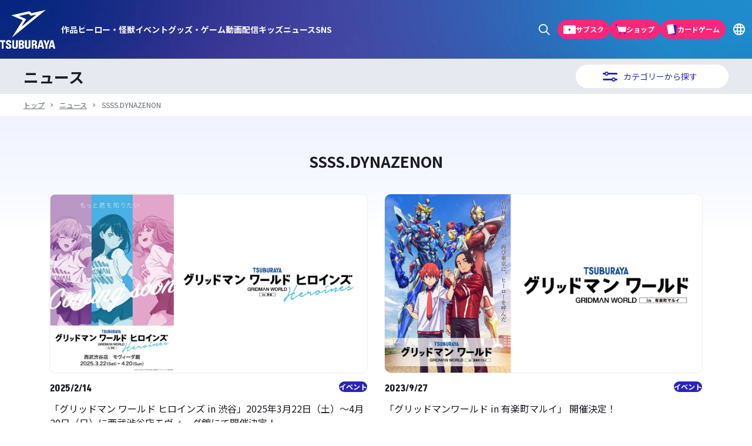

--- FILE ---
content_type: text/html; charset=UTF-8
request_url: https://m-78.jp/news/tag/ssss-dynazenon/
body_size: 28159
content:
<!DOCTYPE html><html lang="ja"><head><meta charset="UTF-8"><meta name="author" content="TSUBURAYA PRODUCTIONS Co., Ltd."><meta name="copyright" content="Copyright TSUBURAYA PRODUCTIONS Co., Ltd."><meta name="viewport" content="width=device-width"><meta name="application-name" content="円谷ステーション &#8211; ウルトラマン、円谷プロ公式サイト"><meta name="theme-color" content="#2826b7"><meta name="facebook-domain-verification" content="4uxj0dfo6rdfuvxd8lovolhlnmspuf" /><link rel="index" href="https://m-78.jp" title="円谷ステーション &#8211; ウルトラマン、円谷プロ公式サイト"><link rel="icon" href="/wp-content/themes/m_78_2025/favicon.png?rev=111a6c36" type="image/png"><link rel="icon" href="/wp-content/themes/m_78_2025/favicon.svg?rev=7413db0a" type="image/svg+xml"><link rel="apple-touch-icon" href="/wp-content/themes/m_78_2025/apple-touch-icon.png?rev=452b76ad"><style media="all">img:is([sizes=auto i],[sizes^="auto," i]){contain-intrinsic-size:3000px 1500px}
:root{--wp-block-synced-color:#7a00df;--wp-block-synced-color--rgb:122,0,223;--wp-bound-block-color:var(--wp-block-synced-color);--wp-editor-canvas-background:#ddd;--wp-admin-theme-color:#007cba;--wp-admin-theme-color--rgb:0,124,186;--wp-admin-theme-color-darker-10:#006ba1;--wp-admin-theme-color-darker-10--rgb:0,107,160.5;--wp-admin-theme-color-darker-20:#005a87;--wp-admin-theme-color-darker-20--rgb:0,90,135;--wp-admin-border-width-focus:2px}@media (min-resolution:192dpi){:root{--wp-admin-border-width-focus:1.5px}}.wp-element-button{cursor:pointer}:root .has-very-light-gray-background-color{background-color:#eee}:root .has-very-dark-gray-background-color{background-color:#313131}:root .has-very-light-gray-color{color:#eee}:root .has-very-dark-gray-color{color:#313131}:root .has-vivid-green-cyan-to-vivid-cyan-blue-gradient-background{background:linear-gradient(135deg,#00d084,#0693e3)}:root .has-purple-crush-gradient-background{background:linear-gradient(135deg,#34e2e4,#4721fb 50%,#ab1dfe)}:root .has-hazy-dawn-gradient-background{background:linear-gradient(135deg,#faaca8,#dad0ec)}:root .has-subdued-olive-gradient-background{background:linear-gradient(135deg,#fafae1,#67a671)}:root .has-atomic-cream-gradient-background{background:linear-gradient(135deg,#fdd79a,#004a59)}:root .has-nightshade-gradient-background{background:linear-gradient(135deg,#330968,#31cdcf)}:root .has-midnight-gradient-background{background:linear-gradient(135deg,#020381,#2874fc)}:root{--wp--preset--font-size--normal:16px;--wp--preset--font-size--huge:42px}.has-regular-font-size{font-size:1em}.has-larger-font-size{font-size:2.625em}.has-normal-font-size{font-size:var(--wp--preset--font-size--normal)}.has-huge-font-size{font-size:var(--wp--preset--font-size--huge)}.has-text-align-center{text-align:center}.has-text-align-left{text-align:left}.has-text-align-right{text-align:right}.has-fit-text{white-space:nowrap!important}#end-resizable-editor-section{display:none}.aligncenter{clear:both}.items-justified-left{justify-content:flex-start}.items-justified-center{justify-content:center}.items-justified-right{justify-content:flex-end}.items-justified-space-between{justify-content:space-between}.screen-reader-text{border:0;clip-path:inset(50%);height:1px;margin:-1px;overflow:hidden;padding:0;position:absolute;width:1px;word-wrap:normal!important}.screen-reader-text:focus{background-color:#ddd;clip-path:none;color:#444;display:block;font-size:1em;height:auto;left:5px;line-height:normal;padding:15px 23px 14px;text-decoration:none;top:5px;width:auto;z-index:100000}html :where(.has-border-color){border-style:solid}html :where([style*=border-top-color]){border-top-style:solid}html :where([style*=border-right-color]){border-right-style:solid}html :where([style*=border-bottom-color]){border-bottom-style:solid}html :where([style*=border-left-color]){border-left-style:solid}html :where([style*=border-width]){border-style:solid}html :where([style*=border-top-width]){border-top-style:solid}html :where([style*=border-right-width]){border-right-style:solid}html :where([style*=border-bottom-width]){border-bottom-style:solid}html :where([style*=border-left-width]){border-left-style:solid}html :where(img[class*=wp-image-]){height:auto;max-width:100%}:where(figure){margin:0 0 1em}html :where(.is-position-sticky){--wp-admin--admin-bar--position-offset:var(--wp-admin--admin-bar--height,0px)}@media screen and (max-width:600px){html :where(.is-position-sticky){--wp-admin--admin-bar--position-offset:0px}}
.wp-block-button__link{align-content:center;box-sizing:border-box;cursor:pointer;display:inline-block;height:100%;text-align:center;word-break:break-word}.wp-block-button__link.aligncenter{text-align:center}.wp-block-button__link.alignright{text-align:right}:where(.wp-block-button__link){border-radius:9999px;box-shadow:none;padding:calc(.667em + 2px) calc(1.333em + 2px);text-decoration:none}.wp-block-button[style*=text-decoration] .wp-block-button__link{text-decoration:inherit}.wp-block-buttons>.wp-block-button.has-custom-width{max-width:none}.wp-block-buttons>.wp-block-button.has-custom-width .wp-block-button__link{width:100%}.wp-block-buttons>.wp-block-button.has-custom-font-size .wp-block-button__link{font-size:inherit}.wp-block-buttons>.wp-block-button.wp-block-button__width-25{width:calc(25% - var(--wp--style--block-gap, .5em)*.75)}.wp-block-buttons>.wp-block-button.wp-block-button__width-50{width:calc(50% - var(--wp--style--block-gap, .5em)*.5)}.wp-block-buttons>.wp-block-button.wp-block-button__width-75{width:calc(75% - var(--wp--style--block-gap, .5em)*.25)}.wp-block-buttons>.wp-block-button.wp-block-button__width-100{flex-basis:100%;width:100%}.wp-block-buttons.is-vertical>.wp-block-button.wp-block-button__width-25{width:25%}.wp-block-buttons.is-vertical>.wp-block-button.wp-block-button__width-50{width:50%}.wp-block-buttons.is-vertical>.wp-block-button.wp-block-button__width-75{width:75%}.wp-block-button.is-style-squared,.wp-block-button__link.wp-block-button.is-style-squared{border-radius:0}.wp-block-button.no-border-radius,.wp-block-button__link.no-border-radius{border-radius:0!important}:root :where(.wp-block-button .wp-block-button__link.is-style-outline),:root :where(.wp-block-button.is-style-outline>.wp-block-button__link){border:2px solid;padding:.667em 1.333em}:root :where(.wp-block-button .wp-block-button__link.is-style-outline:not(.has-text-color)),:root :where(.wp-block-button.is-style-outline>.wp-block-button__link:not(.has-text-color)){color:currentColor}:root :where(.wp-block-button .wp-block-button__link.is-style-outline:not(.has-background)),:root :where(.wp-block-button.is-style-outline>.wp-block-button__link:not(.has-background)){background-color:initial;background-image:none}
h1:where(.wp-block-heading).has-background,h2:where(.wp-block-heading).has-background,h3:where(.wp-block-heading).has-background,h4:where(.wp-block-heading).has-background,h5:where(.wp-block-heading).has-background,h6:where(.wp-block-heading).has-background{padding:1.25em 2.375em}h1.has-text-align-left[style*=writing-mode]:where([style*=vertical-lr]),h1.has-text-align-right[style*=writing-mode]:where([style*=vertical-rl]),h2.has-text-align-left[style*=writing-mode]:where([style*=vertical-lr]),h2.has-text-align-right[style*=writing-mode]:where([style*=vertical-rl]),h3.has-text-align-left[style*=writing-mode]:where([style*=vertical-lr]),h3.has-text-align-right[style*=writing-mode]:where([style*=vertical-rl]),h4.has-text-align-left[style*=writing-mode]:where([style*=vertical-lr]),h4.has-text-align-right[style*=writing-mode]:where([style*=vertical-rl]),h5.has-text-align-left[style*=writing-mode]:where([style*=vertical-lr]),h5.has-text-align-right[style*=writing-mode]:where([style*=vertical-rl]),h6.has-text-align-left[style*=writing-mode]:where([style*=vertical-lr]),h6.has-text-align-right[style*=writing-mode]:where([style*=vertical-rl]){rotate:180deg}
.wp-block-image>a,.wp-block-image>figure>a{display:inline-block}.wp-block-image img{box-sizing:border-box;height:auto;max-width:100%;vertical-align:bottom}@media not (prefers-reduced-motion){.wp-block-image img.hide{visibility:hidden}.wp-block-image img.show{animation:show-content-image .4s}}.wp-block-image[style*=border-radius] img,.wp-block-image[style*=border-radius]>a{border-radius:inherit}.wp-block-image.has-custom-border img{box-sizing:border-box}.wp-block-image.aligncenter{text-align:center}.wp-block-image.alignfull>a,.wp-block-image.alignwide>a{width:100%}.wp-block-image.alignfull img,.wp-block-image.alignwide img{height:auto;width:100%}.wp-block-image .aligncenter,.wp-block-image .alignleft,.wp-block-image .alignright,.wp-block-image.aligncenter,.wp-block-image.alignleft,.wp-block-image.alignright{display:table}.wp-block-image .aligncenter>figcaption,.wp-block-image .alignleft>figcaption,.wp-block-image .alignright>figcaption,.wp-block-image.aligncenter>figcaption,.wp-block-image.alignleft>figcaption,.wp-block-image.alignright>figcaption{caption-side:bottom;display:table-caption}.wp-block-image .alignleft{float:left;margin:.5em 1em .5em 0}.wp-block-image .alignright{float:right;margin:.5em 0 .5em 1em}.wp-block-image .aligncenter{margin-left:auto;margin-right:auto}.wp-block-image :where(figcaption){margin-bottom:1em;margin-top:.5em}.wp-block-image.is-style-circle-mask img{border-radius:9999px}@supports ((-webkit-mask-image:none) or (mask-image:none)) or (-webkit-mask-image:none){.wp-block-image.is-style-circle-mask img{border-radius:0;-webkit-mask-image:url('data:image/svg+xml;utf8,<svg viewBox="0 0 100 100" xmlns="http://www.w3.org/2000/svg"><circle cx="50" cy="50" r="50"/></svg>');mask-image:url('data:image/svg+xml;utf8,<svg viewBox="0 0 100 100" xmlns="http://www.w3.org/2000/svg"><circle cx="50" cy="50" r="50"/></svg>');mask-mode:alpha;-webkit-mask-position:center;mask-position:center;-webkit-mask-repeat:no-repeat;mask-repeat:no-repeat;-webkit-mask-size:contain;mask-size:contain}}:root :where(.wp-block-image.is-style-rounded img,.wp-block-image .is-style-rounded img){border-radius:9999px}.wp-block-image figure{margin:0}.wp-lightbox-container{display:flex;flex-direction:column;position:relative}.wp-lightbox-container img{cursor:zoom-in}.wp-lightbox-container img:hover+button{opacity:1}.wp-lightbox-container button{align-items:center;backdrop-filter:blur(16px) saturate(180%);background-color:#5a5a5a40;border:none;border-radius:4px;cursor:zoom-in;display:flex;height:20px;justify-content:center;opacity:0;padding:0;position:absolute;right:16px;text-align:center;top:16px;width:20px;z-index:100}@media not (prefers-reduced-motion){.wp-lightbox-container button{transition:opacity .2s ease}}.wp-lightbox-container button:focus-visible{outline:3px auto #5a5a5a40;outline:3px auto -webkit-focus-ring-color;outline-offset:3px}.wp-lightbox-container button:hover{cursor:pointer;opacity:1}.wp-lightbox-container button:focus{opacity:1}.wp-lightbox-container button:focus,.wp-lightbox-container button:hover,.wp-lightbox-container button:not(:hover):not(:active):not(.has-background){background-color:#5a5a5a40;border:none}.wp-lightbox-overlay{box-sizing:border-box;cursor:zoom-out;height:100vh;left:0;overflow:hidden;position:fixed;top:0;visibility:hidden;width:100%;z-index:100000}.wp-lightbox-overlay .close-button{align-items:center;cursor:pointer;display:flex;justify-content:center;min-height:40px;min-width:40px;padding:0;position:absolute;right:calc(env(safe-area-inset-right) + 16px);top:calc(env(safe-area-inset-top) + 16px);z-index:5000000}.wp-lightbox-overlay .close-button:focus,.wp-lightbox-overlay .close-button:hover,.wp-lightbox-overlay .close-button:not(:hover):not(:active):not(.has-background){background:0 0;border:none}.wp-lightbox-overlay .lightbox-image-container{height:var(--wp--lightbox-container-height);left:50%;overflow:hidden;position:absolute;top:50%;transform:translate(-50%,-50%);transform-origin:top left;width:var(--wp--lightbox-container-width);z-index:9999999999}.wp-lightbox-overlay .wp-block-image{align-items:center;box-sizing:border-box;display:flex;height:100%;justify-content:center;margin:0;position:relative;transform-origin:0 0;width:100%;z-index:3000000}.wp-lightbox-overlay .wp-block-image img{height:var(--wp--lightbox-image-height);min-height:var(--wp--lightbox-image-height);min-width:var(--wp--lightbox-image-width);width:var(--wp--lightbox-image-width)}.wp-lightbox-overlay .wp-block-image figcaption{display:none}.wp-lightbox-overlay button{background:0 0;border:none}.wp-lightbox-overlay .scrim{background-color:#fff;height:100%;opacity:.9;position:absolute;width:100%;z-index:2000000}.wp-lightbox-overlay.active{visibility:visible}@media not (prefers-reduced-motion){.wp-lightbox-overlay.active{animation:turn-on-visibility .25s both}.wp-lightbox-overlay.active img{animation:turn-on-visibility .35s both}.wp-lightbox-overlay.show-closing-animation:not(.active){animation:turn-off-visibility .35s both}.wp-lightbox-overlay.show-closing-animation:not(.active) img{animation:turn-off-visibility .25s both}.wp-lightbox-overlay.zoom.active{animation:none;opacity:1;visibility:visible}.wp-lightbox-overlay.zoom.active .lightbox-image-container{animation:lightbox-zoom-in .4s}.wp-lightbox-overlay.zoom.active .lightbox-image-container img{animation:none}.wp-lightbox-overlay.zoom.active .scrim{animation:turn-on-visibility .4s forwards}.wp-lightbox-overlay.zoom.show-closing-animation:not(.active){animation:none}.wp-lightbox-overlay.zoom.show-closing-animation:not(.active) .lightbox-image-container{animation:lightbox-zoom-out .4s}.wp-lightbox-overlay.zoom.show-closing-animation:not(.active) .lightbox-image-container img{animation:none}.wp-lightbox-overlay.zoom.show-closing-animation:not(.active) .scrim{animation:turn-off-visibility .4s forwards}}@keyframes show-content-image{0%{visibility:hidden}99%{visibility:hidden}to{visibility:visible}}@keyframes turn-on-visibility{0%{opacity:0}to{opacity:1}}@keyframes turn-off-visibility{0%{opacity:1;visibility:visible}99%{opacity:0;visibility:visible}to{opacity:0;visibility:hidden}}@keyframes lightbox-zoom-in{0%{transform:translate(calc((-100vw + var(--wp--lightbox-scrollbar-width))/2 + var(--wp--lightbox-initial-left-position)),calc(-50vh + var(--wp--lightbox-initial-top-position))) scale(var(--wp--lightbox-scale))}to{transform:translate(-50%,-50%) scale(1)}}@keyframes lightbox-zoom-out{0%{transform:translate(-50%,-50%) scale(1);visibility:visible}99%{visibility:visible}to{transform:translate(calc((-100vw + var(--wp--lightbox-scrollbar-width))/2 + var(--wp--lightbox-initial-left-position)),calc(-50vh + var(--wp--lightbox-initial-top-position))) scale(var(--wp--lightbox-scale));visibility:hidden}}
:root :where(.wp-block-image figcaption){color:#555;font-size:13px;text-align:center}.is-dark-theme :root :where(.wp-block-image figcaption){color:#ffffffa6}.wp-block-image{margin:0 0 1em}
.wp-block-buttons{box-sizing:border-box}.wp-block-buttons.is-vertical{flex-direction:column}.wp-block-buttons.is-vertical>.wp-block-button:last-child{margin-bottom:0}.wp-block-buttons>.wp-block-button{display:inline-block;margin:0}.wp-block-buttons.is-content-justification-left{justify-content:flex-start}.wp-block-buttons.is-content-justification-left.is-vertical{align-items:flex-start}.wp-block-buttons.is-content-justification-center{justify-content:center}.wp-block-buttons.is-content-justification-center.is-vertical{align-items:center}.wp-block-buttons.is-content-justification-right{justify-content:flex-end}.wp-block-buttons.is-content-justification-right.is-vertical{align-items:flex-end}.wp-block-buttons.is-content-justification-space-between{justify-content:space-between}.wp-block-buttons.aligncenter{text-align:center}.wp-block-buttons:not(.is-content-justification-space-between,.is-content-justification-right,.is-content-justification-left,.is-content-justification-center) .wp-block-button.aligncenter{margin-left:auto;margin-right:auto;width:100%}.wp-block-buttons[style*=text-decoration] .wp-block-button,.wp-block-buttons[style*=text-decoration] .wp-block-button__link{text-decoration:inherit}.wp-block-buttons.has-custom-font-size .wp-block-button__link{font-size:inherit}.wp-block-buttons .wp-block-button__link{width:100%}.wp-block-button.aligncenter{text-align:center}
.wp-block-columns{box-sizing:border-box;display:flex;flex-wrap:wrap!important}@media (min-width:782px){.wp-block-columns{flex-wrap:nowrap!important}}.wp-block-columns{align-items:normal!important}.wp-block-columns.are-vertically-aligned-top{align-items:flex-start}.wp-block-columns.are-vertically-aligned-center{align-items:center}.wp-block-columns.are-vertically-aligned-bottom{align-items:flex-end}@media (max-width:781px){.wp-block-columns:not(.is-not-stacked-on-mobile)>.wp-block-column{flex-basis:100%!important}}@media (min-width:782px){.wp-block-columns:not(.is-not-stacked-on-mobile)>.wp-block-column{flex-basis:0;flex-grow:1}.wp-block-columns:not(.is-not-stacked-on-mobile)>.wp-block-column[style*=flex-basis]{flex-grow:0}}.wp-block-columns.is-not-stacked-on-mobile{flex-wrap:nowrap!important}.wp-block-columns.is-not-stacked-on-mobile>.wp-block-column{flex-basis:0;flex-grow:1}.wp-block-columns.is-not-stacked-on-mobile>.wp-block-column[style*=flex-basis]{flex-grow:0}:where(.wp-block-columns){margin-bottom:1.75em}:where(.wp-block-columns.has-background){padding:1.25em 2.375em}.wp-block-column{flex-grow:1;min-width:0;overflow-wrap:break-word;word-break:break-word}.wp-block-column.is-vertically-aligned-top{align-self:flex-start}.wp-block-column.is-vertically-aligned-center{align-self:center}.wp-block-column.is-vertically-aligned-bottom{align-self:flex-end}.wp-block-column.is-vertically-aligned-stretch{align-self:stretch}.wp-block-column.is-vertically-aligned-bottom,.wp-block-column.is-vertically-aligned-center,.wp-block-column.is-vertically-aligned-top{width:100%}
.wp-block-group{box-sizing:border-box}:where(.wp-block-group.wp-block-group-is-layout-constrained){position:relative}
:where(.wp-block-group.has-background){padding:1.25em 2.375em}
.is-small-text{font-size:.875em}.is-regular-text{font-size:1em}.is-large-text{font-size:2.25em}.is-larger-text{font-size:3em}.has-drop-cap:not(:focus):first-letter {float:left;font-size:8.4em;font-style:normal;font-weight:100;line-height:.68;margin:.05em .1em 0 0;text-transform:uppercase}body.rtl .has-drop-cap:not(:focus):first-letter {float:none;margin-left:.1em}p.has-drop-cap.has-background{overflow:hidden}:root :where(p.has-background){padding:1.25em 2.375em}:where(p.has-text-color:not(.has-link-color)) a{color:inherit}p.has-text-align-left[style*="writing-mode:vertical-lr"],p.has-text-align-right[style*="writing-mode:vertical-rl"]{rotate:180deg}
@charset "UTF-8";.wp-block-separator{border:none;border-top:2px solid}:root :where(.wp-block-separator.is-style-dots){height:auto;line-height:1;text-align:center}:root :where(.wp-block-separator.is-style-dots):before{color:currentColor;content:"···";font-family:serif;font-size:1.5em;letter-spacing:2em;padding-left:2em}.wp-block-separator.is-style-dots{background:none!important;border:none!important}
.wp-block-separator.has-css-opacity{opacity:.4}.wp-block-separator{border:none;border-bottom:2px solid;margin-left:auto;margin-right:auto}.wp-block-separator.has-alpha-channel-opacity{opacity:1}.wp-block-separator:not(.is-style-wide):not(.is-style-dots){width:100px}.wp-block-separator.has-background:not(.is-style-dots){border-bottom:none;height:1px}.wp-block-separator.has-background:not(.is-style-wide):not(.is-style-dots){height:2px}
:root{--wp--preset--aspect-ratio--square:1;--wp--preset--aspect-ratio--4-3:4/3;--wp--preset--aspect-ratio--3-4:3/4;--wp--preset--aspect-ratio--3-2:3/2;--wp--preset--aspect-ratio--2-3:2/3;--wp--preset--aspect-ratio--16-9:16/9;--wp--preset--aspect-ratio--9-16:9/16;--wp--preset--color--black:#000;--wp--preset--color--cyan-bluish-gray:#abb8c3;--wp--preset--color--white:var(--color-white);--wp--preset--color--pale-pink:#f78da7;--wp--preset--color--vivid-red:#cf2e2e;--wp--preset--color--luminous-vivid-orange:#ff6900;--wp--preset--color--luminous-vivid-amber:#fcb900;--wp--preset--color--light-green-cyan:#7bdcb5;--wp--preset--color--vivid-green-cyan:#00d084;--wp--preset--color--pale-cyan-blue:#8ed1fc;--wp--preset--color--vivid-cyan-blue:#0693e3;--wp--preset--color--vivid-purple:#9b51e0;--wp--preset--color--default:var(--color);--wp--preset--color--primary:var(--color-primary);--wp--preset--color--secondary:var(--color-secondary);--wp--preset--color--warning:var(--color-warning);--wp--preset--color--note:var(--color-note);--wp--preset--color--bdr-gray:var(--color-bdr-gray);--wp--preset--color--bg-gray:var(--color-bg-gray);--wp--preset--color--white-transparent:rgba(255,255,255,.2);--wp--preset--gradient--vivid-cyan-blue-to-vivid-purple:linear-gradient(135deg,#0693e3 0%,#9b51e0 100%);--wp--preset--gradient--light-green-cyan-to-vivid-green-cyan:linear-gradient(135deg,#7adcb4 0%,#00d082 100%);--wp--preset--gradient--luminous-vivid-amber-to-luminous-vivid-orange:linear-gradient(135deg,#fcb900 0%,#ff6900 100%);--wp--preset--gradient--luminous-vivid-orange-to-vivid-red:linear-gradient(135deg,#ff6900 0%,#cf2e2e 100%);--wp--preset--gradient--very-light-gray-to-cyan-bluish-gray:linear-gradient(135deg,#eee 0%,#a9b8c3 100%);--wp--preset--gradient--cool-to-warm-spectrum:linear-gradient(135deg,#4aeadc 0%,#9778d1 20%,#cf2aba 40%,#ee2c82 60%,#fb6962 80%,#fef84c 100%);--wp--preset--gradient--blush-light-purple:linear-gradient(135deg,#ffceec 0%,#9896f0 100%);--wp--preset--gradient--blush-bordeaux:linear-gradient(135deg,#fecda5 0%,#fe2d2d 50%,#6b003e 100%);--wp--preset--gradient--luminous-dusk:linear-gradient(135deg,#ffcb70 0%,#c751c0 50%,#4158d0 100%);--wp--preset--gradient--pale-ocean:linear-gradient(135deg,#fff5cb 0%,#b6e3d4 50%,#33a7b5 100%);--wp--preset--gradient--electric-grass:linear-gradient(135deg,#caf880 0%,#71ce7e 100%);--wp--preset--gradient--midnight:linear-gradient(135deg,#020381 0%,#2874fc 100%);--wp--preset--gradient--gradient-primary:var(--color-gradient-primary);--wp--preset--font-size--small:13px;--wp--preset--font-size--medium:20px;--wp--preset--font-size--large:36px;--wp--preset--font-size--x-large:42px;--wp--preset--font-size--xs:var(--font-size-xs);--wp--preset--font-size--sm:var(--font-size-sm);--wp--preset--font-size--base:var(--font-size-base);--wp--preset--font-size--lg:var(--font-size-lg);--wp--preset--font-size--xl:var(--font-size-xl);--wp--preset--font-size--x-2-l:var(--font-size-x2l);--wp--preset--spacing--20:.44rem;--wp--preset--spacing--30:.67rem;--wp--preset--spacing--40:1rem;--wp--preset--spacing--50:1.5rem;--wp--preset--spacing--60:2.25rem;--wp--preset--spacing--70:3.38rem;--wp--preset--spacing--80:5.06rem;--wp--preset--spacing--spacing-1:var(--spacing-1);--wp--preset--spacing--spacing-2:var(--spacing-2);--wp--preset--spacing--spacing-4:var(--spacing-4);--wp--preset--spacing--spacing-6:var(--spacing-6);--wp--preset--spacing--spacing-8:var(--spacing-8);--wp--preset--spacing--spacing-12:var(--spacing-12);--wp--preset--spacing--spacing-inner:var(--spacing-inner);--wp--preset--shadow--natural:6px 6px 9px rgba(0,0,0,.2);--wp--preset--shadow--deep:12px 12px 50px rgba(0,0,0,.4);--wp--preset--shadow--sharp:6px 6px 0px rgba(0,0,0,.2);--wp--preset--shadow--outlined:6px 6px 0px -3px #fff,6px 6px #000;--wp--preset--shadow--crisp:6px 6px 0px #000;--wp--preset--shadow--base:var(--shadow-base);--wp--preset--border-radius--base:var(--radius-base)}:root{--wp--style--global--content-size:var(--width-default);--wp--style--global--wide-size:var(--width-wide)}:where(body){margin:0}.wp-site-blocks{padding-top:var(--wp--style--root--padding-top);padding-bottom:var(--wp--style--root--padding-bottom)}.has-global-padding{padding-right:var(--wp--style--root--padding-right);padding-left:var(--wp--style--root--padding-left)}.has-global-padding>.alignfull{margin-right:calc(var(--wp--style--root--padding-right) * -1);margin-left:calc(var(--wp--style--root--padding-left) * -1)}.has-global-padding :where(:not(.alignfull.is-layout-flow)>.has-global-padding:not(.wp-block-block,.alignfull)){padding-right:0;padding-left:0}.has-global-padding :where(:not(.alignfull.is-layout-flow)>.has-global-padding:not(.wp-block-block,.alignfull))>.alignfull{margin-left:0;margin-right:0}.wp-site-blocks>.alignleft{float:left;margin-right:2em}.wp-site-blocks>.alignright{float:right;margin-left:2em}.wp-site-blocks>.aligncenter{justify-content:center;margin-left:auto;margin-right:auto}:where(.wp-site-blocks)>*{margin-block-start:var(--wp--preset--font-size--base);margin-block-end:0}:where(.wp-site-blocks)>:first-child{margin-block-start:0}:where(.wp-site-blocks)>:last-child{margin-block-end:0}:root{--wp--style--block-gap:var(--wp--preset--font-size--base)}:root :where(.is-layout-flow)>:first-child{margin-block-start:0}:root :where(.is-layout-flow)>:last-child{margin-block-end:0}:root :where(.is-layout-flow)>*{margin-block-start:var(--wp--preset--font-size--base);margin-block-end:0}:root :where(.is-layout-constrained)>:first-child{margin-block-start:0}:root :where(.is-layout-constrained)>:last-child{margin-block-end:0}:root :where(.is-layout-constrained)>*{margin-block-start:var(--wp--preset--font-size--base);margin-block-end:0}:root :where(.is-layout-flex){gap:var(--wp--preset--font-size--base)}:root :where(.is-layout-grid){gap:var(--wp--preset--font-size--base)}.is-layout-flow>.alignleft{float:left;margin-inline-start:0;margin-inline-end:2em}.is-layout-flow>.alignright{float:right;margin-inline-start:2em;margin-inline-end:0}.is-layout-flow>.aligncenter{margin-left:auto !important;margin-right:auto !important}.is-layout-constrained>.alignleft{float:left;margin-inline-start:0;margin-inline-end:2em}.is-layout-constrained>.alignright{float:right;margin-inline-start:2em;margin-inline-end:0}.is-layout-constrained>.aligncenter{margin-left:auto !important;margin-right:auto !important}.is-layout-constrained>:where(:not(.alignleft):not(.alignright):not(.alignfull)){max-width:var(--wp--style--global--content-size);margin-left:auto !important;margin-right:auto !important}.is-layout-constrained>.alignwide{max-width:var(--wp--style--global--wide-size)}body .is-layout-flex{display:flex}.is-layout-flex{flex-wrap:wrap;align-items:center}.is-layout-flex>:is(*,div){margin:0}body .is-layout-grid{display:grid}.is-layout-grid>:is(*,div){margin:0}body{background-color:var(--wp--preset--color--white);color:var(--wp--preset--color--default);font-family:var(--family-gothic);font-size:var(--wp--preset--font-size--base);font-weight:400;line-height:var(--line-height-base);--wp--style--root--padding-top:0;--wp--style--root--padding-right:var(--spacing-inner);--wp--style--root--padding-bottom:0;--wp--style--root--padding-left:var(--spacing-inner)}a:where(:not(.wp-element-button)){color:var(--wp--preset--color--primary);text-decoration:underline}:root :where(a:where(:not(.wp-element-button))){word-break:break-all}:root :where(a:where(:not(.wp-element-button)):hover){color:var(--wp--preset--color--primary);text-decoration:none}:root :where(a:where(:not(.wp-element-button)):hover){word-break:break-all}h1{font-size:var(--wp--preset--font-size--x-2-l);line-height:var(--line-height-low)}h2{font-size:var(--wp--preset--font-size--x-2-l);line-height:var(--line-height-low)}h3{font-size:var(--wp--preset--font-size--xl);line-height:var(--line-height-low)}h4{font-size:var(--wp--preset--font-size--lg);line-height:var(--line-height-low)}h5{font-size:var(--wp--preset--font-size--base);line-height:var(--line-height-low)}h6{font-size:var(--wp--preset--font-size--sm);line-height:var(--line-height-low)}:root :where(.wp-element-button,.wp-block-button__link){background-color:var(--wp--preset--color--primary);border-radius:9999px;border-width:0;color:var(--wp--preset--color--white);font-family:inherit;font-size:var(--wp--preset--font-size--base);font-style:inherit;font-weight:700;letter-spacing:inherit;line-height:var(--line-height-low);min-height:calc(60 * var(--vw));padding-top:0;padding-right:1em;padding-bottom:0;padding-left:1em;text-decoration:none;text-transform:inherit}:root :where(.wp-element-caption,.wp-block-audio figcaption,.wp-block-embed figcaption,.wp-block-gallery figcaption,.wp-block-image figcaption,.wp-block-table figcaption,.wp-block-video figcaption){color:var(--wp--preset--color--note);font-size:var(--wp--preset--font-size--xs);line-height:var(--line-height-base);margin-top:var(--wp--preset--spacing--spacing-1);margin-bottom:0}.has-black-color{color:var(--wp--preset--color--black) !important}.has-cyan-bluish-gray-color{color:var(--wp--preset--color--cyan-bluish-gray) !important}.has-white-color{color:var(--wp--preset--color--white) !important}.has-pale-pink-color{color:var(--wp--preset--color--pale-pink) !important}.has-vivid-red-color{color:var(--wp--preset--color--vivid-red) !important}.has-luminous-vivid-orange-color{color:var(--wp--preset--color--luminous-vivid-orange) !important}.has-luminous-vivid-amber-color{color:var(--wp--preset--color--luminous-vivid-amber) !important}.has-light-green-cyan-color{color:var(--wp--preset--color--light-green-cyan) !important}.has-vivid-green-cyan-color{color:var(--wp--preset--color--vivid-green-cyan) !important}.has-pale-cyan-blue-color{color:var(--wp--preset--color--pale-cyan-blue) !important}.has-vivid-cyan-blue-color{color:var(--wp--preset--color--vivid-cyan-blue) !important}.has-vivid-purple-color{color:var(--wp--preset--color--vivid-purple) !important}.has-default-color{color:var(--wp--preset--color--default) !important}.has-primary-color{color:var(--wp--preset--color--primary) !important}.has-secondary-color{color:var(--wp--preset--color--secondary) !important}.has-warning-color{color:var(--wp--preset--color--warning) !important}.has-note-color{color:var(--wp--preset--color--note) !important}.has-bdr-gray-color{color:var(--wp--preset--color--bdr-gray) !important}.has-bg-gray-color{color:var(--wp--preset--color--bg-gray) !important}.has-white-transparent-color{color:var(--wp--preset--color--white-transparent) !important}.has-black-background-color{background-color:var(--wp--preset--color--black) !important}.has-cyan-bluish-gray-background-color{background-color:var(--wp--preset--color--cyan-bluish-gray) !important}.has-white-background-color{background-color:var(--wp--preset--color--white) !important}.has-pale-pink-background-color{background-color:var(--wp--preset--color--pale-pink) !important}.has-vivid-red-background-color{background-color:var(--wp--preset--color--vivid-red) !important}.has-luminous-vivid-orange-background-color{background-color:var(--wp--preset--color--luminous-vivid-orange) !important}.has-luminous-vivid-amber-background-color{background-color:var(--wp--preset--color--luminous-vivid-amber) !important}.has-light-green-cyan-background-color{background-color:var(--wp--preset--color--light-green-cyan) !important}.has-vivid-green-cyan-background-color{background-color:var(--wp--preset--color--vivid-green-cyan) !important}.has-pale-cyan-blue-background-color{background-color:var(--wp--preset--color--pale-cyan-blue) !important}.has-vivid-cyan-blue-background-color{background-color:var(--wp--preset--color--vivid-cyan-blue) !important}.has-vivid-purple-background-color{background-color:var(--wp--preset--color--vivid-purple) !important}.has-default-background-color{background-color:var(--wp--preset--color--default) !important}.has-primary-background-color{background-color:var(--wp--preset--color--primary) !important}.has-secondary-background-color{background-color:var(--wp--preset--color--secondary) !important}.has-warning-background-color{background-color:var(--wp--preset--color--warning) !important}.has-note-background-color{background-color:var(--wp--preset--color--note) !important}.has-bdr-gray-background-color{background-color:var(--wp--preset--color--bdr-gray) !important}.has-bg-gray-background-color{background-color:var(--wp--preset--color--bg-gray) !important}.has-white-transparent-background-color{background-color:var(--wp--preset--color--white-transparent) !important}.has-black-border-color{border-color:var(--wp--preset--color--black) !important}.has-cyan-bluish-gray-border-color{border-color:var(--wp--preset--color--cyan-bluish-gray) !important}.has-white-border-color{border-color:var(--wp--preset--color--white) !important}.has-pale-pink-border-color{border-color:var(--wp--preset--color--pale-pink) !important}.has-vivid-red-border-color{border-color:var(--wp--preset--color--vivid-red) !important}.has-luminous-vivid-orange-border-color{border-color:var(--wp--preset--color--luminous-vivid-orange) !important}.has-luminous-vivid-amber-border-color{border-color:var(--wp--preset--color--luminous-vivid-amber) !important}.has-light-green-cyan-border-color{border-color:var(--wp--preset--color--light-green-cyan) !important}.has-vivid-green-cyan-border-color{border-color:var(--wp--preset--color--vivid-green-cyan) !important}.has-pale-cyan-blue-border-color{border-color:var(--wp--preset--color--pale-cyan-blue) !important}.has-vivid-cyan-blue-border-color{border-color:var(--wp--preset--color--vivid-cyan-blue) !important}.has-vivid-purple-border-color{border-color:var(--wp--preset--color--vivid-purple) !important}.has-default-border-color{border-color:var(--wp--preset--color--default) !important}.has-primary-border-color{border-color:var(--wp--preset--color--primary) !important}.has-secondary-border-color{border-color:var(--wp--preset--color--secondary) !important}.has-warning-border-color{border-color:var(--wp--preset--color--warning) !important}.has-note-border-color{border-color:var(--wp--preset--color--note) !important}.has-bdr-gray-border-color{border-color:var(--wp--preset--color--bdr-gray) !important}.has-bg-gray-border-color{border-color:var(--wp--preset--color--bg-gray) !important}.has-white-transparent-border-color{border-color:var(--wp--preset--color--white-transparent) !important}.has-vivid-cyan-blue-to-vivid-purple-gradient-background{background:var(--wp--preset--gradient--vivid-cyan-blue-to-vivid-purple) !important}.has-light-green-cyan-to-vivid-green-cyan-gradient-background{background:var(--wp--preset--gradient--light-green-cyan-to-vivid-green-cyan) !important}.has-luminous-vivid-amber-to-luminous-vivid-orange-gradient-background{background:var(--wp--preset--gradient--luminous-vivid-amber-to-luminous-vivid-orange) !important}.has-luminous-vivid-orange-to-vivid-red-gradient-background{background:var(--wp--preset--gradient--luminous-vivid-orange-to-vivid-red) !important}.has-very-light-gray-to-cyan-bluish-gray-gradient-background{background:var(--wp--preset--gradient--very-light-gray-to-cyan-bluish-gray) !important}.has-cool-to-warm-spectrum-gradient-background{background:var(--wp--preset--gradient--cool-to-warm-spectrum) !important}.has-blush-light-purple-gradient-background{background:var(--wp--preset--gradient--blush-light-purple) !important}.has-blush-bordeaux-gradient-background{background:var(--wp--preset--gradient--blush-bordeaux) !important}.has-luminous-dusk-gradient-background{background:var(--wp--preset--gradient--luminous-dusk) !important}.has-pale-ocean-gradient-background{background:var(--wp--preset--gradient--pale-ocean) !important}.has-electric-grass-gradient-background{background:var(--wp--preset--gradient--electric-grass) !important}.has-midnight-gradient-background{background:var(--wp--preset--gradient--midnight) !important}.has-gradient-primary-gradient-background{background:var(--wp--preset--gradient--gradient-primary) !important}.has-small-font-size{font-size:var(--wp--preset--font-size--small) !important}.has-medium-font-size{font-size:var(--wp--preset--font-size--medium) !important}.has-large-font-size{font-size:var(--wp--preset--font-size--large) !important}.has-x-large-font-size{font-size:var(--wp--preset--font-size--x-large) !important}.has-xs-font-size{font-size:var(--wp--preset--font-size--xs) !important}.has-sm-font-size{font-size:var(--wp--preset--font-size--sm) !important}.has-base-font-size{font-size:var(--wp--preset--font-size--base) !important}.has-lg-font-size{font-size:var(--wp--preset--font-size--lg) !important}.has-xl-font-size{font-size:var(--wp--preset--font-size--xl) !important}.has-x-2-l-font-size{font-size:var(--wp--preset--font-size--x-2-l) !important}:root :where(.wp-block-columns){margin-top:var(--wp--preset--spacing--spacing-6);margin-bottom:var(--wp--preset--spacing--spacing-6)}:root :where(.wp-block-columns-is-layout-flow)>:first-child{margin-block-start:0}:root :where(.wp-block-columns-is-layout-flow)>:last-child{margin-block-end:0}:root :where(.wp-block-columns-is-layout-flow)>*{margin-block-start:var(--wp--preset--spacing--spacing-4);margin-block-end:0}:root :where(.wp-block-columns-is-layout-constrained)>:first-child{margin-block-start:0}:root :where(.wp-block-columns-is-layout-constrained)>:last-child{margin-block-end:0}:root :where(.wp-block-columns-is-layout-constrained)>*{margin-block-start:var(--wp--preset--spacing--spacing-4);margin-block-end:0}:root :where(.wp-block-columns-is-layout-flex){gap:var(--wp--preset--spacing--spacing-4)}:root :where(.wp-block-columns-is-layout-grid){gap:var(--wp--preset--spacing--spacing-4)}:root :where(.wp-block-buttons){margin-top:var(--wp--preset--spacing--spacing-6);margin-bottom:var(--wp--preset--spacing--spacing-6)}:root :where(.wp-block-buttons-is-layout-flow)>:first-child{margin-block-start:0}:root :where(.wp-block-buttons-is-layout-flow)>:last-child{margin-block-end:0}:root :where(.wp-block-buttons-is-layout-flow)>*{margin-block-start:var(--wp--preset--spacing--spacing-4);margin-block-end:0}:root :where(.wp-block-buttons-is-layout-constrained)>:first-child{margin-block-start:0}:root :where(.wp-block-buttons-is-layout-constrained)>:last-child{margin-block-end:0}:root :where(.wp-block-buttons-is-layout-constrained)>*{margin-block-start:var(--wp--preset--spacing--spacing-4);margin-block-end:0}:root :where(.wp-block-buttons-is-layout-flex){gap:var(--wp--preset--spacing--spacing-4)}:root :where(.wp-block-buttons-is-layout-grid){gap:var(--wp--preset--spacing--spacing-4)}:root :where(.wp-block-heading){font-weight:700;line-height:var(--line-height-low);margin-top:var(--wp--preset--spacing--spacing-12);margin-bottom:var(--wp--preset--spacing--spacing-6)}:root :where(.wp-block-heading.wp-block-heading+h1,.wp-block-heading+h2,.wp-block-heading+h3,.wp-block-heading+h4,.wp-block-heading+h5,.wp-block-heading+h6){margin-top:var(--spacing-6)}:root :where(.wp-block-image){margin-top:var(--wp--preset--spacing--spacing-6);margin-bottom:var(--wp--preset--spacing--spacing-6)}:root :where(p){line-height:var(--line-height-article);margin-bottom:1em}:root :where(.wp-block-separator){border-color:var(--wp--preset--color--bdr-gray);border-width:0 0 2px;margin-top:var(--wp--preset--spacing--spacing-6);margin-bottom:var(--wp--preset--spacing--spacing-6)}:root :where(.wp-block-acf-select-filter){background-color:var(--wp--preset--color--primary);border-radius:9999px;border-width:0;color:var(--wp--preset--color--white);font-size:var(--wp--preset--font-size--base);font-weight:700;line-height:var(--line-height-low)}:root :where(.wp-block-acf-ticket){background-color:var(--wp--preset--color--bg-gray);border-radius:var(--wp--preset--border-radius--base);border-width:0;margin-top:var(--wp--preset--spacing--spacing-6);margin-bottom:var(--wp--preset--spacing--spacing-6);padding-top:var(--wp--preset--spacing--spacing-6);padding-right:var(--wp--preset--spacing--spacing-inner);padding-bottom:var(--wp--preset--spacing--spacing-6);padding-left:var(--wp--preset--spacing--spacing-inner)}
:root :where(.wp-block-image.is-style-rounded--1 img,.wp-block-image.is-style-rounded--1 .wp-block-image__crop-area,.wp-block-image.is-style-rounded--1 .components-placeholder){border-radius:var(--wp--preset--border-radius--base)}</style><title>SSSS.DYNAZENON &#8211; 円谷ステーション &#8211; ウルトラマン、円谷プロ公式サイト</title><meta name="robots" content="index, follow, max-snippet:-1, max-image-preview:large, max-video-preview:-1"><link rel="canonical" href="https://m-78.jp/news/tag/ssss-dynazenon/"><link href='https://www.google-analytics.com' rel='preconnect' /><link href='https://www.googletagmanager.com' rel='preconnect' /><link href='https://googleads.g.doubleclick.net' rel='preconnect' /><style id='core-block-supports-inline-css' type='text/css'>.wp-elements-6921e21db8b13827f139139afcbf4f94 a:where(:not(.wp-element-button)){color:var(--wp--preset--color--white);}.wp-container-content-9cfa9a5a{flex-grow:1;}.wp-container-core-group-is-layout-6c531013{flex-wrap:nowrap;}.wp-container-core-group-is-layout-000bf81f{gap:var(--wp--preset--spacing--spacing-2);flex-direction:column;align-items:stretch;}.wp-container-core-group-is-layout-24f8d081{grid-template-columns:repeat(auto-fill, minmax(min(295px, 100%), 1fr));container-type:inline-size;}.wp-container-core-buttons-is-layout-bb60b1bc{gap:var(--wp--preset--spacing--spacing-4) 0.5em;flex-direction:column;align-items:stretch;}.wp-container-core-columns-is-layout-28f84493{flex-wrap:nowrap;}.wp-container-core-buttons-is-layout-6c66e98f{justify-content:center;}.wp-container-core-group-is-layout-2d4fd142 > :where(:not(.alignleft):not(.alignright):not(.alignfull)){max-width:1200px;margin-left:auto !important;margin-right:auto !important;}.wp-container-core-group-is-layout-2d4fd142 > .alignwide{max-width:1200px;}.wp-container-core-group-is-layout-2d4fd142 .alignfull{max-width:none;}.wp-container-core-group-is-layout-2d4fd142 > .alignfull{margin-right:calc(var(--wp--preset--spacing--spacing-inner) * -1);margin-left:calc(var(--wp--preset--spacing--spacing-inner) * -1);}.wp-elements-afe24e59bdd49fc90a992253031183ac a:where(:not(.wp-element-button)){color:var(--wp--preset--color--white);}.wp-elements-0a134c91a0045f51e026553158e79d87 a:where(:not(.wp-element-button)){color:var(--wp--preset--color--white);}.wp-container-content-b2d10705{grid-column:span 1;grid-row:span 1;}@container (max-width: 295px ){.wp-container-content-b2d10705{grid-column:1/-1;}}.wp-container-core-buttons-is-layout-57167fcb{gap:var(--wp--preset--spacing--spacing-4) 0.5em;flex-direction:column;align-items:stretch;}.wp-elements-eac923a8df73e48d97f9cd70cc35f676 a:where(:not(.wp-element-button)){color:var(--wp--preset--color--white);}.wp-elements-a1ef76a687572744f73657b634971bd0 a:where(:not(.wp-element-button)){color:var(--wp--preset--color--default);}.wp-container-content-c10fed57{grid-column:span 1;grid-row:span 1;}@container (max-width: 387px ){.wp-container-content-c10fed57{grid-column:1/-1;}}.wp-container-core-group-is-layout-e3e4ec12 > .alignfull{margin-right:calc(var(--wp--preset--spacing--spacing-2) * -1);margin-left:calc(var(--wp--preset--spacing--spacing-2) * -1);}.wp-elements-51b3afc5aed70593ab69e198845f1fdd a:where(:not(.wp-element-button)){color:var(--wp--preset--color--default);}.wp-container-core-group-is-layout-b04baf04{grid-template-columns:repeat(auto-fill, minmax(min(387px, 100%), 1fr));container-type:inline-size;}.wp-container-core-group-is-layout-0e2fa91d{gap:var(--wp--preset--spacing--spacing-4);flex-direction:column;align-items:stretch;}.wp-container-core-group-is-layout-790222e9{grid-template-columns:repeat(auto-fill, minmax(min(387px, 100%), 1fr));container-type:inline-size;}.wp-elements-1d7770b709db09a46187affae25e5a7a a:where(:not(.wp-element-button)){color:var(--wp--preset--color--default);}.wp-container-content-fe12f318{grid-column:span 1;grid-row:span 1;}@container (max-width: 280px ){.wp-container-content-fe12f318{grid-column:1/-1;}}.wp-elements-795915dd59f5f95e03e1f42b560ee40c a:where(:not(.wp-element-button)){color:var(--wp--preset--color--default);}.wp-elements-7e79dad5589776e8d4e2774dc46f53e6 a:where(:not(.wp-element-button)){color:var(--wp--preset--color--default);}.wp-elements-ec108026796fb5e7344bf62c359eaef6 a:where(:not(.wp-element-button)){color:var(--wp--preset--color--default);}.wp-container-core-group-is-layout-d02a941f{grid-template-columns:repeat(auto-fill, minmax(min(280px, 100%), 1fr));container-type:inline-size;}.wp-container-core-buttons-is-layout-c03d1716{justify-content:center;}.wp-elements-4d248fda6047aa5cfa787b29bd510b47 a:where(:not(.wp-element-button)){color:var(--wp--preset--color--white);}.wp-elements-7fac10beb902b526d425d79a05b1da33 a:where(:not(.wp-element-button)){color:var(--wp--preset--color--default);}.wp-container-core-group-is-layout-bd5c0b43{grid-template-columns:repeat(auto-fill, minmax(min(218px, 100%), 1fr));container-type:inline-size;}.wp-elements-e22a5e02aacddcd61385f88d58345061 a:where(:not(.wp-element-button)){color:var(--wp--preset--color--default);}.wp-elements-2576f0203e12f8eb289127882be3a22e a:where(:not(.wp-element-button)){color:var(--wp--preset--color--default);}.wp-elements-dd5ce6a411c16bb6f7478a77db6fd71e a:where(:not(.wp-element-button)){color:var(--wp--preset--color--default);}.wp-container-core-group-is-layout-33eb8b32{grid-template-columns:repeat(auto-fill, minmax(min(218px, 100%), 1fr));container-type:inline-size;}.wp-elements-9dd2a432494fc043b6818b8824098fac a:where(:not(.wp-element-button)){color:var(--wp--preset--color--white);}.wp-elements-ae958344b2626baf081c9b568752e5cc a:where(:not(.wp-element-button)){color:var(--wp--preset--color--white);}.wp-container-core-group-is-layout-0e9e7bd3{gap:var(--wp--preset--spacing--spacing-4);flex-direction:column;align-items:center;}.wp-container-core-group-is-layout-f1db426c{grid-template-columns:repeat(auto-fill, minmax(min(65px, 100%), 1fr));container-type:inline-size;gap:var(--wp--preset--spacing--spacing-8);}
/*# sourceURL=core-block-supports-inline-css */</style><link rel='stylesheet' id='theme-editor-customizer-styles-css' href='/wp-content/themes/m_78_2025/assets/css/editor-style-vars.css?ver=25120501' type='text/css' media='all' /><link rel='stylesheet' id='fancybox-css' href='/wp-content/plugins/easy-fancybox/fancybox/1.5.4/jquery.fancybox.min.css?ver=6.9' type='text/css' media='screen' /><link rel='stylesheet' id='tablepress-default-css' href='/wp-content/plugins/tablepress/css/build/default.css?ver=3.2.6' type='text/css' media='all' /> <script defer type="text/javascript" src="https://m-78.jp/wp-includes/js/jquery/jquery.min.js?ver=3.7.1" id="jquery-core-js"></script> <script defer type="text/javascript" src="https://m-78.jp/wp-includes/js/jquery/jquery-migrate.min.js?ver=3.4.1" id="jquery-migrate-js"></script> <link rel="icon" href="/wp-content/uploads/2021/01/cropped-favicon-32x32.png" sizes="32x32" /><link rel="icon" href="/wp-content/uploads/2021/01/cropped-favicon-192x192.png" sizes="192x192" /><link rel="apple-touch-icon" href="/wp-content/uploads/2021/01/cropped-favicon-180x180.png" /><meta name="msapplication-TileImage" content="/wp-content/uploads/2021/01/cropped-favicon-270x270.png" /><meta property="og:site_name" content="円谷ステーション &#8211; ウルトラマン、円谷プロ公式サイト" /><meta property="og:locale" content="ja" /><meta property="og:type" content="website" /><meta property="og:image" content="https://m-78.jp/wp-content/themes/m-78-2022/assets/img/ogp202408.png" /><meta property="fb:app_id" content="189124937797528" /><meta name="twitter:card" content="summary_large_image"><meta name="twitter:site" content="@tsuburayaprod" /><meta name="twitter:creator" content="@tsuburayaprod" /><meta name="twitter:image:src" content="https://m-78.jp/wp-content/themes/m-78-2022/assets/img/ogp202408.png" /><link rel="preconnect" href="https://fonts.googleapis.com"><link rel="preconnect" href="https://fonts.gstatic.com" crossorigin=""><link href="https://fonts.googleapis.com/css2?family=Akshar:wght@400;700&family=Noto+Sans+JP:wght@400;700;900&display=swap" rel="stylesheet"><link rel="stylesheet" href="/wp-content/themes/m_78_2025/assets/css/app.css?rev=25122501"> <script defer src="/wp-content/themes/m_78_2025/assets/js/initializer.js?rev=8991fd8a"></script> <script src="/wp-content/themes/m_78_2025/assets/js/app.js?rev=25121006" defer></script> <script defer src="[data-uri]"></script>  <script defer src="https://www.googletagmanager.com/gtag/js?id=AW-405386987"></script> <script defer src="[data-uri]"></script> </head><body id="news" class="wp-embed-responsive"> <noscript><iframe src="https://www.googletagmanager.com/ns.html?id=GTM-TNRXGVW" height="0" width="0" style="display:none;visibility:hidden"></iframe></noscript> <svg xmlns="http://www.w3.org/2000/svg" xmlns:xlink="http://www.w3.org/1999/xlink" width="0" height="0" class="p-svg"> <symbol viewBox="0 0 160.71 128.23" id="logo"> <path d="M43.8 89.7h5.92L2.54 128.23l23.9-38.52h3.95l-14.3 22.98 27.7-22.99Zm103.65-23.86 5.98 23.08h-5.14l-1.43-5.35h-6.94l-1.43 5.35H134l6.37-23.08h-3.02l-6.01 13.45v9.63h-5.08v-9.49l-5.77-13.59h-3.82l5.99 23.08h-5.14l-1.43-5.35h-6.93l-1.38 5.35h-4.51l6.33-23.08h-9.44c1.09.91 2.09 2.44 2.09 5.05 0 5.76-4.49 6.06-4.49 6.06.97.09 1.91.39 2.76.89.81.66 1.39 1.57 1.65 2.58v8.5h-5.08v-7.57c-.13-.65-.36-1.27-.69-1.83-.4-.4-.91-.67-1.47-.78h-2.84V88.9h-5.1V65.85h-2.4v17.14s.19 6.43-8.02 6.43-8.14-5.79-8.14-5.79V65.85H64.6a5.997 5.997 0 0 1 2.12 4.89c0 5.2-4.34 5.66-4.34 5.66s4.74-.2 4.74 6.07-5.16 6.46-5.16 6.46h-10.1V65.85h-1.85v17.08s.21 6.43-8.02 6.43-8.15-5.79-8.15-5.79V65.85h-3.78c1.66 1.59 1.65 3.63 1.65 3.63v2.54l-5.05-.04v-1.93c-.21-1.15-1.18-2-2.34-2.08-.71.01-1.39.31-1.87.84-.48.52-.72 1.22-.67 1.92 0 4.68 10.43 3.75 10.43 11.3 0 3.39-.94 7.25-8.12 7.25s-7.6-4.83-7.6-4.83v-3.14h4.99v1.93a2.92 2.92 0 0 0 2.75 2.38c.76 0 1.48-.3 2-.85s.78-1.29.71-2.05c0-4.86-10.32-4.05-10.32-11.42 0-1.81.7-3.96 2.37-5.45h-8.41l.03 23.08H5.68l.03-23.08H.6v-4.57h43.72l8.88-13.81L0 24.53 84.5 5.77l10 9.04L160.71 0 85.04 61.27h67.45v4.57h-5.04Zm-87.68 2.45h-3.16v6.35h3.43s1.67-.35 1.67-3.01c0-3.01-1.94-3.34-1.94-3.34Zm2.36 13.66c0-3.7-2.5-3.86-2.5-3.86h-3.02v7.32h3.49s2.03-.11 2.03-3.46Zm35.04-10.07c0-3.19-2.18-3.62-2.18-3.62l-3-.02v7.09h3.11s2.07-.26 2.07-3.45Zm18.24 8.35-2.49-11.96-2.8 11.96h5.29Zm30.73 0-2.49-11.96-2.8 11.96h5.29ZM48.58 61.27h30.69l67.6-54.82-54.35 12.2-10.14-8.81-71.29 15.75 47.4 20.32-9.91 15.36Zm-3.71 4.57h-5.75V82.8c0 .76.31 1.48.86 2.01.55.53 1.29.8 2.05.78.77.03 1.52-.27 2.06-.82.54-.55.82-1.3.77-2.07V65.86Zm34.59 0h-5.74v17.05c0 .76.32 1.48.87 2.01.55.53 1.29.81 2.05.78.77.02 1.52-.28 2.05-.83.54-.55.82-1.3.77-2.07V65.83Zm53.19 0h-6.7l3.25 10.11 3.46-10.11Z" /> </symbol> <symbol viewBox="0 0 28.84 23.14" id="logo-silhouette"> <path d="M9.55,8.57L0,4.43,15.16,1.04l1.79,1.63L28.84,0,.46,23.14,9.55,8.57Z" /> </symbol> </svg><div id="page"><header class="p-header" id="js-header"> <a href="https://m-78.jp/" class="p-header__logo js-header-mega-cancel"> <picture> <source media="screen and (min-width: 992px)" srcset="/wp-content/themes/m_78_2025/assets/img/common/logo-btoc2024.svg" width="94" height="66"> <img src="/wp-content/themes/m_78_2025/assets/img/common/logo-btoc2024--row.svg" width="180" height="32" alt="株式会社円谷プロダクション" class="img"> </picture> </a><div class="p-header__navs" id="js-header-navs"> <a href="#" aria-controls="mega_151307" aria-expanded="false" aria-haspopup="true" class="p-header__navs__item js-header-mega-trigger" data-id="mega_151307">作品</a> <a href="#" aria-controls="mega_151309" aria-expanded="false" aria-haspopup="true" class="p-header__navs__item js-header-mega-trigger" data-id="mega_151309">ヒーロー・<br>怪獣</a> <a href="#" aria-controls="mega_151311" aria-expanded="false" aria-haspopup="true" class="p-header__navs__item js-header-mega-trigger" data-id="mega_151311">イベント</a> <a href="#" aria-controls="mega_151313" aria-expanded="false" aria-haspopup="true" class="p-header__navs__item js-header-mega-trigger" data-id="mega_151313">グッズ・<br>ゲーム</a> <a href="#" aria-controls="mega_151321" aria-expanded="false" aria-haspopup="true" class="p-header__navs__item js-header-mega-trigger" data-id="mega_151321">動画<br>配信</a> <a href="/kids/" target="_self" class="p-header__navs__item js-header-mega-cancel">キッズ</a> <a href="#" aria-controls="mega_151323" aria-expanded="false" aria-haspopup="true" class="p-header__navs__item js-header-mega-trigger" data-id="mega_151323">ニュース</a> <a href="#" aria-controls="mega_151325" aria-expanded="false" aria-haspopup="true" class="p-header__navs__item js-header-mega-trigger" data-id="mega_151325">SNS</a></div><div class="p-header__mega" id="js-header-mega"><div aria-hidden="true" class="p-header__mega__item js-header-mega-container" id="mega_151307"><div class="has-global-padding is-layout-constrained p-single-body"><div class="wp-block-group alignfull has-white-color has-gradient-primary-gradient-background has-text-color has-background has-link-color wp-elements-6921e21db8b13827f139139afcbf4f94 has-global-padding is-layout-constrained wp-container-core-group-is-layout-2d4fd142 wp-block-group-is-layout-constrained" style="padding-top:var(--wp--preset--spacing--spacing-4);padding-right:var(--wp--preset--spacing--spacing-inner);padding-bottom:var(--wp--preset--spacing--spacing-4);padding-left:var(--wp--preset--spacing--spacing-inner)"><div class="wp-block-group is-nowrap is-layout-flex wp-container-core-group-is-layout-6c531013 wp-block-group-is-layout-flex"><h2 class="wp-block-heading has-xl-font-size wp-container-content-9cfa9a5a">作品</h2><div class="wp-block-buttons is-layout-flex wp-block-buttons-is-layout-flex"><div class="wp-block-button is-style-button-inline"><a data-category="メニュー／作品" data-label="トップボタン(上）" class="wp-block-button__link wp-element-button js-track-click" href="/videoworks/"><strong>作品トップ</strong><i class="icon-circle_sign_r"></i></a></div></div></div><hr class="wp-block-separator has-alpha-channel-opacity is-style-wide" style="margin-top:var(--wp--preset--spacing--spacing-4);margin-bottom:var(--wp--preset--spacing--spacing-4)"/><div class="wp-block-columns is-layout-flex wp-container-core-columns-is-layout-28f84493 wp-block-columns-is-layout-flex"><div class="wp-block-column is-layout-flow wp-block-column-is-layout-flow"><div class="wp-block-group is-layout-grid wp-container-core-group-is-layout-24f8d081 wp-block-group-is-layout-grid"><div class="wp-block-group is-vertical is-content-justification-stretch is-layout-flex wp-container-core-group-is-layout-000bf81f wp-block-group-is-layout-flex"><h3 class="wp-block-heading has-base-font-size" style="margin-top:0;margin-bottom:0">放送中作品</h3><div class="align wp-block-acf-select-post wp-container-content-9cfa9a5a"><section class="wp-block-acf-select-post-card wp-block-acf-select-post-card-videoworks"> <a href="https://m-78.jp/videoworks/ultraman-omega" target="_self" class="wp-block-acf-select-post-card__thumbnail js-track-click" data-category="メニュー／作品" data-label="ウルトラマンオメガ／サムネイル"><img fetchpriority="high" decoding="async" src="/wp-content/uploads/2025/04/omega_kv_wide.jpg" alt="" width="1920" height="1080" class="wp-block-acf-select-post-card__thumbnail__img"></a><h4 class="wp-block-acf-select-post-card__title">ウルトラマンオメガ</h4> <a href="https://www.youtube.com/watch?v=zPGLCOW9BHU" target="_blank" rel="noopener noreferrer" class="wp-block-acf-select-post-card-videoworks__movie js-track-click" data-category="メニュー／作品" data-label="ウルトラマンオメガ／次回予告"><figure class="wp-block-acf-select-post-card-videoworks__movie__thumbnail"><img decoding="async" src="/wp-content/uploads/2025/04/stars-op.jpg" alt="" width="1280" height="720" class="wp-block-acf-select-post-card-videoworks__movie__thumbnail__img"></figure><h5 class="wp-block-acf-select-post-card-videoworks__movie__title">次回放送 1/24(土)あさ9時～ <br>新番組『ウルトラマン ニュージェネレーション スターズ』</h5> </a> <a href="https://youtu.be/xgEWNJt5KvQ" target="_blank" rel="noopener noreferrer" class="wp-block-acf-select-post-card-videoworks__movie js-track-click" data-category="メニュー／作品" data-label="ウルトラマンオメガ／見逃し"><figure class="wp-block-acf-select-post-card-videoworks__movie__thumbnail"><img decoding="async" src="/wp-content/uploads/2025/04/omega25-asd8f9aSDF8.jpg" alt="" width="1920" height="1080" class="wp-block-acf-select-post-card-videoworks__movie__thumbnail__img"></figure><h5 class="wp-block-acf-select-post-card-videoworks__movie__title">見逃し配信 <br>第25話(終)「重なる未来」</h5> </a><div class="wp-block-acf-select-post-card__btns"> <a href="https://m-78.jp/videoworks/ultraman-omega" target="_self" class="wp-block-acf-select-post-card__btn js-track-click" data-category="メニュー／作品" data-label="ウルトラマンオメガ／作品詳細">作品詳細</a></div></section></div></div></div></div><div class="wp-block-column is-layout-flow wp-block-column-is-layout-flow" style="flex-basis:255px"><div class="wp-block-buttons is-vertical is-content-justification-stretch is-layout-flex wp-container-core-buttons-is-layout-bb60b1bc wp-block-buttons-is-layout-flex"><div class="wp-block-button  js-track-trigger"><a data-category="メニュー／作品" data-label="全作品一覧" class="wp-block-button__link has-white-transparent-background-color has-background has-sm-font-size has-custom-font-size wp-element-button js-track-click" href="/videoworks/#list">全作品一覧</a></div></div><figure class="wp-block-image size-large is-style-rounded is-style-rounded--1"><a href="https://60th.m-78.jp/"><img decoding="async" width="780" height="515" src="/wp-content/uploads/2025/07/02_ウルトラマンシリーズ60周年PJロゴ-780x515.jpg" alt="" class="wp-image-146329"/></a></figure></div></div><div class="wp-block-buttons is-content-justification-center is-layout-flex wp-container-core-buttons-is-layout-6c66e98f wp-block-buttons-is-layout-flex" style="margin-top:var(--wp--preset--spacing--spacing-8)"><div class="wp-block-button  js-track-trigger"><a data-category="メニュー／作品" data-label="トップボタン(下）" class="wp-block-button__link has-white-transparent-background-color has-background has-sm-font-size has-custom-font-size wp-element-button js-track-click" href="/videoworks/" style="padding-right:var(--wp--preset--spacing--spacing-12);padding-left:var(--wp--preset--spacing--spacing-12)">作品トップ</a></div></div></div></div></div><div aria-hidden="true" class="p-header__mega__item js-header-mega-container" id="mega_151309"><div class="has-global-padding is-layout-constrained p-single-body"><div class="wp-block-group alignfull has-white-color has-gradient-primary-gradient-background has-text-color has-background has-link-color wp-elements-afe24e59bdd49fc90a992253031183ac has-global-padding is-layout-constrained wp-container-core-group-is-layout-2d4fd142 wp-block-group-is-layout-constrained" style="padding-top:var(--wp--preset--spacing--spacing-4);padding-right:var(--wp--preset--spacing--spacing-inner);padding-bottom:var(--wp--preset--spacing--spacing-4);padding-left:var(--wp--preset--spacing--spacing-inner)"><div class="wp-block-group is-nowrap is-layout-flex wp-container-core-group-is-layout-6c531013 wp-block-group-is-layout-flex"><h2 class="wp-block-heading has-xl-font-size wp-container-content-9cfa9a5a">ヒーロー・怪獣</h2><div class="wp-block-buttons is-layout-flex wp-block-buttons-is-layout-flex"><div class="wp-block-button is-style-button-inline"><a data-category="メニュー／ヒーロー・怪獣" data-label="トップボタン(上）" class="wp-block-button__link wp-element-button js-track-click" href="/character/"><strong>ヒーロー・怪獣トップ</strong><i class="icon-circle_sign_r"></i></a></div></div></div><hr class="wp-block-separator has-alpha-channel-opacity is-style-wide" style="margin-top:var(--wp--preset--spacing--spacing-4);margin-bottom:var(--wp--preset--spacing--spacing-4)"/><div class="wp-block-columns is-layout-flex wp-container-core-columns-is-layout-28f84493 wp-block-columns-is-layout-flex"><div class="wp-block-column is-layout-flow wp-block-column-is-layout-flow"><div class="wp-block-group is-layout-grid wp-container-core-group-is-layout-24f8d081 wp-block-group-is-layout-grid"><div class="wp-block-group has-global-padding is-layout-constrained wp-block-group-is-layout-constrained"><h3 class="wp-block-heading has-base-font-size" style="margin-bottom:var(--wp--preset--spacing--spacing-2)">注目のウルトラヒーロー</h3><div class="align wp-block-acf-select-post"> <a href="https://m-78.jp/character/ultraman-omega" target="_self" class="wp-block-acf-select-post-card wp-block-acf-select-post-card-character js-track-click" data-category="メニュー／ヒーロー・怪獣" data-label="ウルトラマンオメガ"><figure class="wp-block-acf-select-post-card__thumbnail"><img decoding="async" src="/wp-content/uploads/2025/04/omega-pickup.jpg" alt="" width="" height="980" class="wp-block-acf-select-post-card__thumbnail__img"></figure><h4 class="wp-block-acf-select-post-card__title">ウルトラマンオメガ</h4> </a></div></div><div class="wp-block-group has-global-padding is-layout-constrained wp-block-group-is-layout-constrained"><h3 class="wp-block-heading has-base-font-size" style="margin-bottom:var(--wp--preset--spacing--spacing-2)">注目のウルトラ怪獣</h3><div class="align wp-block-acf-select-post"> <a href="https://m-78.jp/character/omega-24" target="_self" class="wp-block-acf-select-post-card wp-block-acf-select-post-card-character js-track-click" data-category="メニュー／ヒーロー・怪獣" data-label="殲滅細胞怪獣　ゾメラ"><figure class="wp-block-acf-select-post-card__thumbnail"><img decoding="async" src="/wp-content/uploads/2026/01/9a1e3ed6dd9bd16938e6e9d9222646c7.jpg" alt="" width="" height="980" class="wp-block-acf-select-post-card__thumbnail__img"></figure><h4 class="wp-block-acf-select-post-card__title">殲滅細胞怪獣　ゾメラ</h4> </a></div></div><div class="wp-block-group has-global-padding is-layout-constrained wp-block-group-is-layout-constrained"><h3 class="wp-block-heading has-base-font-size" style="margin-bottom:var(--wp--preset--spacing--spacing-2)">注目の防衛チーム</h3><div class="align wp-block-acf-select-post"> <a href="https://m-78.jp/character/ksct" target="_self" class="wp-block-acf-select-post-card wp-block-acf-select-post-card-character js-track-click" data-category="メニュー／ヒーロー・怪獣" data-label="怪特隊"><figure class="wp-block-acf-select-post-card__thumbnail"><img decoding="async" src="/wp-content/uploads/2025/05/kaitokutai-pick.jpg" alt="" width="" height="980" class="wp-block-acf-select-post-card__thumbnail__img"></figure><h4 class="wp-block-acf-select-post-card__title">怪特隊</h4> </a></div></div></div></div><div class="wp-block-column is-layout-flow wp-block-column-is-layout-flow" style="flex-basis:255px"><div class="wp-block-buttons is-vertical is-content-justification-stretch is-layout-flex wp-container-core-buttons-is-layout-bb60b1bc wp-block-buttons-is-layout-flex"><div class="wp-block-button"><a data-category="メニュー／ヒーロー・怪獣" data-label="ウルトラヒーロー" class="wp-block-button__link has-white-transparent-background-color has-background has-sm-font-size has-custom-font-size wp-element-button js-track-click" href="/character/category/261/">ウルトラヒーロー一覧</a></div><div class="wp-block-button"><a data-category="メニュー／ヒーロー・怪獣" data-label="怪獣" class="wp-block-button__link has-white-transparent-background-color has-background has-sm-font-size has-custom-font-size wp-element-button js-track-click" href="/character/category/626/">怪獣一覧</a></div><div class="wp-block-button"><a data-category="メニュー／ヒーロー・怪獣" data-label="特捜チーム" class="wp-block-button__link has-white-transparent-background-color has-background has-sm-font-size has-custom-font-size wp-element-button js-track-click" href="/character/category/627/">防衛チーム一覧</a></div></div></div></div><div class="wp-block-buttons is-content-justification-center is-layout-flex wp-container-core-buttons-is-layout-6c66e98f wp-block-buttons-is-layout-flex" style="margin-top:var(--wp--preset--spacing--spacing-8)"><div class="wp-block-button"><a data-category="メニュー／ヒーロー・怪獣" data-label="トップボタン(下）" class="wp-block-button__link has-white-transparent-background-color has-background has-sm-font-size has-custom-font-size wp-element-button js-track-click" href="/character/" style="padding-right:var(--wp--preset--spacing--spacing-12);padding-left:var(--wp--preset--spacing--spacing-12)">ヒーロー・怪獣トップ</a></div></div></div></div></div><div aria-hidden="true" class="p-header__mega__item js-header-mega-container" id="mega_151311"><div class="has-global-padding is-layout-constrained p-single-body"><div class="wp-block-group alignfull has-white-color has-gradient-primary-gradient-background has-text-color has-background has-link-color wp-elements-0a134c91a0045f51e026553158e79d87 has-global-padding is-layout-constrained wp-container-core-group-is-layout-2d4fd142 wp-block-group-is-layout-constrained" style="padding-top:var(--wp--preset--spacing--spacing-4);padding-right:var(--wp--preset--spacing--spacing-inner);padding-bottom:var(--wp--preset--spacing--spacing-4);padding-left:var(--wp--preset--spacing--spacing-inner)"><div class="wp-block-group is-nowrap is-layout-flex wp-container-core-group-is-layout-6c531013 wp-block-group-is-layout-flex"><h2 class="wp-block-heading has-xl-font-size wp-container-content-9cfa9a5a">イベント</h2><div class="wp-block-buttons is-layout-flex wp-block-buttons-is-layout-flex"><div class="wp-block-button is-style-button-inline"><a data-category="メニュー／イベント" data-label="トップボタン(上）" class="wp-block-button__link wp-element-button js-track-click" href="/event/"><strong>イベントトップ</strong><i class="icon-circle_sign_r"></i></a></div></div></div><hr class="wp-block-separator has-alpha-channel-opacity is-style-wide" style="margin-top:var(--wp--preset--spacing--spacing-4);margin-bottom:var(--wp--preset--spacing--spacing-4)"/><div class="wp-block-columns is-layout-flex wp-container-core-columns-is-layout-28f84493 wp-block-columns-is-layout-flex"><div class="wp-block-column is-layout-flow wp-block-column-is-layout-flow"><h3 class="wp-block-heading has-base-font-size" style="margin-bottom:var(--wp--preset--spacing--spacing-2)">注目イベント</h3><div class="wp-block-group is-layout-grid wp-container-core-group-is-layout-24f8d081 wp-block-group-is-layout-grid"><div class="align wp-block-acf-select-post wp-container-content-b2d10705"> <a href="https://m-78.jp/event/post-150994" target="_self" class="wp-block-acf-select-post-card wp-block-acf-select-post-card-event js-track-click" data-category="メニュー／イベント" data-label="ウルトラヒーローズEXPO 2026 スプリングフェスティバル IN JR博多シティ"><figure class="wp-block-acf-select-post-card__thumbnail"><img decoding="async" src="/wp-content/uploads/2025/12/EXhakata2026_KV_webS.jpg" with="1600" height="2240" alt="ウルトラヒーローズEXPO 2026 スプリングフェスティバル IN JR博多シティ" class="wp-block-acf-select-post-card__thumbnail__img"></figure><h4 class="wp-block-acf-select-post-card__title">ウルトラヒーローズEXPO 2026 スプリングフェスティバル IN JR博多シティ</h4><p class="wp-block-acf-select-post-card__desc">2026年3月20日(金・祝)～3月30日(月)</p><ul class="c-tags wp-block-acf-select-post-card__tags"><li class="c-tags__item c-tags__item--blue"><span class="c-tags__label">福岡県</span></li></ul> </a></div><div class="align wp-block-acf-select-post"> <a href="https://m-78.jp/event/post-150993" target="_self" class="wp-block-acf-select-post-card wp-block-acf-select-post-card-event js-track-click" data-category="メニュー／イベント" data-label="ULTRAMAN Gallery 平成climax展"><figure class="wp-block-acf-select-post-card__thumbnail"><img decoding="async" src="/wp-content/uploads/2025/12/image-3.png" with="1600" height="2240" alt="ULTRAMAN Gallery 平成climax展" class="wp-block-acf-select-post-card__thumbnail__img"></figure><h4 class="wp-block-acf-select-post-card__title">ULTRAMAN Gallery 平成climax展</h4><p class="wp-block-acf-select-post-card__desc">2026年4月25日(土)～2026年5月10日(日)</p><ul class="c-tags wp-block-acf-select-post-card__tags"><li class="c-tags__item c-tags__item--blue"><span class="c-tags__label">東京都</span></li></ul> </a></div><div class="align wp-block-acf-select-post"> <a href="https://m-78.jp/event/post-149001" target="_self" class="wp-block-acf-select-post-card wp-block-acf-select-post-card-event js-track-click" data-category="メニュー／イベント" data-label="ウルトラヒーローズ THE LIVE in 佐賀"><figure class="wp-block-acf-select-post-card__thumbnail"><img decoding="async" src="/wp-content/uploads/2025/09/佐賀-_RGB_本KV_確定_WEB用.jpg" with="1600" height="2240" alt="ウルトラヒーローズ THE LIVE in 佐賀" class="wp-block-acf-select-post-card__thumbnail__img"></figure><h4 class="wp-block-acf-select-post-card__title">ウルトラヒーローズ THE LIVE in 佐賀</h4><p class="wp-block-acf-select-post-card__desc">2026年1月25日(日)</p><ul class="c-tags wp-block-acf-select-post-card__tags"><li class="c-tags__item c-tags__item--blue"><span class="c-tags__label">佐賀県</span></li></ul> </a></div><p></p></div></div><div class="wp-block-column is-layout-flow wp-block-column-is-layout-flow" style="flex-basis:255px"><h3 class="wp-block-heading has-base-font-size" style="margin-bottom:var(--wp--preset--spacing--spacing-2)">注目イベント</h3><div class="wp-block-buttons is-vertical is-content-justification-stretch is-layout-flex wp-container-core-buttons-is-layout-57167fcb wp-block-buttons-is-layout-flex" style="margin-top:var(--wp--preset--spacing--spacing-2);margin-bottom:var(--wp--preset--spacing--spacing-6)"><div class="wp-block-button"><a data-category="メニュー／イベント" data-label="最新イベント一覧" class="wp-block-button__link has-white-transparent-background-color has-background has-sm-font-size has-custom-font-size wp-element-button js-track-click" href="/event/#ongoing_and_soon">最新イベント一覧</a></div></div><h3 class="wp-block-heading has-base-font-size" style="margin-top:var(--wp--preset--spacing--spacing-6);margin-bottom:var(--wp--preset--spacing--spacing-2)">開催地から探す</h3><div class="align wp-block-acf-select-filter has-background has-white-transparent-background-color has-sm-font-size"> <button type="button" class="dropdown js-spinner-trigger js-track-click" data-href="mega_filter_event_tax_prefecture" data-category="メニュー／イベント" data-label="開催地から探す"><span class="label">開催地から探す</span><i class="icon-sign_b icon"></i></button></div> <template id="mega_filter_event_tax_prefecture"><nav class="c-spinner"><div class="c-spinner__head"><h2 class="c-spinner__title">開催地から探す</h2></div><div class="c-spinner__body"> <a href="https://m-78.jp/event/prefecture/online/" class="c-spinner__subitem js-track-click" data-category="メニュー／イベント" data-label="開催地から探す／オンライン">オンライン</a> <a href="https://m-78.jp/event/prefecture/hokkaido_tohoku/" class="c-spinner__subitem js-track-click" data-category="メニュー／イベント" data-label="開催地から探す／北海道・東北地方">北海道・東北地方</a> <a href="https://m-78.jp/event/prefecture/kanto/" class="c-spinner__subitem js-track-click" data-category="メニュー／イベント" data-label="開催地から探す／関東地方">関東地方</a><div class="c-spinner__indent"> <a href="https://m-78.jp/event/prefecture/tokyo/" class="c-spinner__subitem js-track-click" data-category="メニュー／イベント" data-label="開催地から探す／東京都">東京都</a> <a href="https://m-78.jp/event/prefecture/kanagawa/" class="c-spinner__subitem js-track-click" data-category="メニュー／イベント" data-label="開催地から探す／神奈川県">神奈川県</a> <a href="https://m-78.jp/event/prefecture/saitama/" class="c-spinner__subitem js-track-click" data-category="メニュー／イベント" data-label="開催地から探す／埼玉県">埼玉県</a></div> <a href="https://m-78.jp/event/prefecture/chubu/" class="c-spinner__subitem js-track-click" data-category="メニュー／イベント" data-label="開催地から探す／中部地方">中部地方</a><div class="c-spinner__indent"> <a href="https://m-78.jp/event/prefecture/ishikawa/" class="c-spinner__subitem js-track-click" data-category="メニュー／イベント" data-label="開催地から探す／石川県">石川県</a> <a href="https://m-78.jp/event/prefecture/aichi/" class="c-spinner__subitem js-track-click" data-category="メニュー／イベント" data-label="開催地から探す／愛知県">愛知県</a></div> <a href="https://m-78.jp/event/prefecture/kinki/" class="c-spinner__subitem js-track-click" data-category="メニュー／イベント" data-label="開催地から探す／近畿地方">近畿地方</a><div class="c-spinner__indent"> <a href="https://m-78.jp/event/prefecture/osaka/" class="c-spinner__subitem js-track-click" data-category="メニュー／イベント" data-label="開催地から探す／大阪府">大阪府</a></div> <a href="https://m-78.jp/event/prefecture/chugoku_shikoku/" class="c-spinner__subitem js-track-click" data-category="メニュー／イベント" data-label="開催地から探す／中国・四国地方">中国・四国地方</a><div class="c-spinner__indent"> <a href="https://m-78.jp/event/prefecture/yamaguchi/" class="c-spinner__subitem js-track-click" data-category="メニュー／イベント" data-label="開催地から探す／山口県">山口県</a></div> <a href="https://m-78.jp/event/prefecture/kyushu_okinawa/" class="c-spinner__subitem js-track-click" data-category="メニュー／イベント" data-label="開催地から探す／九州地方・沖縄">九州地方・沖縄</a><div class="c-spinner__indent"> <a href="https://m-78.jp/event/prefecture/fukuoka/" class="c-spinner__subitem js-track-click" data-category="メニュー／イベント" data-label="開催地から探す／福岡県">福岡県</a> <a href="https://m-78.jp/event/prefecture/saga/" class="c-spinner__subitem js-track-click" data-category="メニュー／イベント" data-label="開催地から探す／佐賀県">佐賀県</a> <a href="https://m-78.jp/event/prefecture/kagoshima/" class="c-spinner__subitem js-track-click" data-category="メニュー／イベント" data-label="開催地から探す／鹿児島県">鹿児島県</a></div></div></nav> </template><h3 class="wp-block-heading has-base-font-size" style="margin-top:var(--wp--preset--spacing--spacing-6);margin-bottom:var(--wp--preset--spacing--spacing-2)">ジャンルから探す</h3><div class="wp-block-buttons is-vertical is-content-justification-stretch is-layout-flex wp-container-core-buttons-is-layout-57167fcb wp-block-buttons-is-layout-flex" style="margin-top:var(--wp--preset--spacing--spacing-2);margin-bottom:var(--wp--preset--spacing--spacing-6)"><div class="wp-block-button"><a data-category="メニュー／イベント" data-label="ウルトラヒーローショー" class="wp-block-button__link has-white-transparent-background-color has-background has-sm-font-size has-custom-font-size wp-element-button js-track-click" href="/event/category/ウルトラヒーローショー/">ウルトラヒーローショー</a></div><div class="wp-block-button"><a data-category="メニュー／イベント" data-label="ウルトラヒーローと写真撮影" class="wp-block-button__link has-white-transparent-background-color has-background has-sm-font-size has-custom-font-size wp-element-button js-track-click" href="/event/category/ultrashot/">ウルトラヒーローと一緒に写真撮影</a></div><div class="wp-block-button"><a data-category="メニュー／イベント" data-label="フォトスポット" class="wp-block-button__link has-white-transparent-background-color has-background has-sm-font-size has-custom-font-size wp-element-button js-track-click" href="/event/category/photo/">フォトスポット</a></div><div class="wp-block-button"><a data-category="メニュー／イベント" data-label="参加する(ラリー)" class="wp-block-button__link has-white-transparent-background-color has-background has-sm-font-size has-custom-font-size wp-element-button js-track-click" href="/event/category/join/">参加する(ラリー)</a></div></div></div></div><div class="wp-block-buttons is-content-justification-center is-layout-flex wp-container-core-buttons-is-layout-6c66e98f wp-block-buttons-is-layout-flex" style="margin-top:var(--wp--preset--spacing--spacing-8)"><div class="wp-block-button"><a data-category="メニュー／イベント" data-label="トップボタン(下）" class="wp-block-button__link has-white-transparent-background-color has-background has-sm-font-size has-custom-font-size wp-element-button js-track-click" href="/event/" style="padding-right:var(--wp--preset--spacing--spacing-12);padding-left:var(--wp--preset--spacing--spacing-12)">イベントトップ</a></div></div></div></div></div><div aria-hidden="true" class="p-header__mega__item js-header-mega-container" id="mega_151313"><div class="has-global-padding is-layout-constrained p-single-body"><div class="wp-block-group alignfull has-white-color has-gradient-primary-gradient-background has-text-color has-background has-link-color wp-elements-eac923a8df73e48d97f9cd70cc35f676 has-global-padding is-layout-constrained wp-container-core-group-is-layout-2d4fd142 wp-block-group-is-layout-constrained" style="padding-top:var(--wp--preset--spacing--spacing-4);padding-right:var(--wp--preset--spacing--spacing-inner);padding-bottom:var(--wp--preset--spacing--spacing-4);padding-left:var(--wp--preset--spacing--spacing-inner)"><div class="wp-block-group is-nowrap is-layout-flex wp-container-core-group-is-layout-6c531013 wp-block-group-is-layout-flex"><h2 class="wp-block-heading has-xl-font-size wp-container-content-9cfa9a5a">グッズ</h2><div class="wp-block-buttons is-layout-flex wp-block-buttons-is-layout-flex"><div class="wp-block-button is-style-button-inline"><a data-category="メニュー／グッズ" data-label="トップボタン(上）" class="wp-block-button__link wp-element-button js-track-click" href="/goods/"><strong>グッズトップ</strong><i class="icon-circle_sign_r"></i></a></div></div></div><hr class="wp-block-separator has-alpha-channel-opacity is-style-wide" style="margin-top:var(--wp--preset--spacing--spacing-4);margin-bottom:var(--wp--preset--spacing--spacing-4)"/><h3 class="wp-block-heading has-base-font-size" style="margin-top:0;margin-bottom:var(--wp--preset--spacing--spacing-2)">注目グッズ</h3><div class="wp-block-group is-layout-grid wp-container-core-group-is-layout-b04baf04 wp-block-group-is-layout-grid"><div class="wp-block-group has-white-background-color has-background wp-container-content-c10fed57 has-global-padding is-layout-constrained wp-container-core-group-is-layout-e3e4ec12 wp-block-group-is-layout-constrained" style="border-top-left-radius:10px;border-top-right-radius:10px;border-bottom-left-radius:10px;border-bottom-right-radius:10px;padding-top:var(--wp--preset--spacing--spacing-2);padding-right:var(--wp--preset--spacing--spacing-2);padding-bottom:var(--wp--preset--spacing--spacing-2);padding-left:var(--wp--preset--spacing--spacing-2)"><figure class="wp-block-image aligncenter size-full is-resized"><a class="js-track-click" data-category="メニュー／グッズ・ゲーム" data-label="最新作『ウルトラマンオメガ』関連グッズ" href="https://store.m-78.jp/collections/omega?utm_source=station&amp;utm_medium=web&amp;utm_campaign=251122_stamenu_omega" target="_blank" rel=" noreferrer noopener"><img decoding="async" width="800" height="800" src="/wp-content/uploads/2025/12/omega.jpg" alt="" class="wp-image-151314" style="width:300px"/></a></figure><p class="has-text-align-center has-default-color has-text-color has-link-color wp-elements-a1ef76a687572744f73657b634971bd0"><a class="js-track-click" data-category="メニュー／グッズ・ゲーム" data-label="最新作『ウルトラマンオメガ』関連グッズ" href="https://store.m-78.jp/collections/omega?utm_source=station&amp;utm_medium=web&amp;utm_campaign=251122_stamenu_omega" target="_blank" rel="noreferrer noopener">最新作『ウルトラマンオメガ』関連グッズ</a></p></div><div class="wp-block-group has-white-background-color has-background wp-container-content-c10fed57 has-global-padding is-layout-constrained wp-container-core-group-is-layout-e3e4ec12 wp-block-group-is-layout-constrained" style="border-top-left-radius:10px;border-top-right-radius:10px;border-bottom-left-radius:10px;border-bottom-right-radius:10px;padding-top:var(--wp--preset--spacing--spacing-2);padding-right:var(--wp--preset--spacing--spacing-2);padding-bottom:var(--wp--preset--spacing--spacing-2);padding-left:var(--wp--preset--spacing--spacing-2)"><figure class="wp-block-image aligncenter size-full is-resized"><a class="js-track-click" data-category="メニュー／グッズ・ゲーム" data-label="予約中『ウルトラマンカードゲーム』新製品" href="https://store.m-78.jp/collections/ucg?utm_source=station&amp;utm_medium=web&amp;utm_campaign=251222_stamenu_ucg" target="_blank" rel=" noreferrer noopener"><img decoding="async" width="800" height="800" src="/wp-content/uploads/2025/12/800_BP06-DPbox_dummy.jpg.webp" alt="" class="wp-image-151315" style="width:300px"/></a></figure><p class="has-text-align-center has-default-color has-text-color has-link-color wp-elements-51b3afc5aed70593ab69e198845f1fdd"><a class="js-track-click" data-category="メニュー／グッズ・ゲーム" data-label="予約中『ウルトラマンカードゲーム』新製品" href="https://store.m-78.jp/collections/ultramanx/products/4570066533645" target="_blank" rel="noreferrer noopener"></a><a href="https://store.m-78.jp/collections/ucg?utm_source=station&amp;utm_medium=web&amp;utm_campaign=251222_stamenu_ucg" target="_blank" rel="noreferrer noopener">予約中『ウルトラマン カードゲーム』新製品</a></p></div></div><div class="wp-block-group is-layout-grid wp-container-core-group-is-layout-790222e9 wp-block-group-is-layout-grid" style="margin-top:var(--wp--preset--spacing--spacing-4);margin-bottom:var(--wp--preset--spacing--spacing-4)"><div class="wp-block-group has-global-padding is-layout-constrained wp-block-group-is-layout-constrained"><h3 class="wp-block-heading has-base-font-size" style="margin-top:0;margin-bottom:var(--wp--preset--spacing--spacing-4)">新着グッズを探す</h3><div class="wp-block-group is-vertical is-content-justification-stretch is-layout-flex wp-container-core-group-is-layout-0e2fa91d wp-block-group-is-layout-flex"><div class="align wp-block-acf-select-filter has-background has-white-transparent-background-color has-sm-font-size"> <button type="button" class="dropdown js-spinner-trigger js-track-click" data-href="mega_filter_goods_tax_category" data-category="メニュー／グッズ・ゲーム" data-label="ジャンルから探す"><span class="label">ジャンルから探す</span><i class="icon-sign_b icon"></i></button></div> <template id="mega_filter_goods_tax_category"><nav class="c-spinner"><div class="c-spinner__head"><h2 class="c-spinner__title">ジャンルから探す</h2></div><div class="c-spinner__body"><div class="c-spinner__row"><a href="https://m-78.jp/goods/category/original/" class="c-spinner__item js-track-click" data-category="メニュー／グッズ・ゲーム" data-label="ジャンルから探す／円谷プロオリジナル">円谷プロオリジナル</a></div><div class="c-spinner__row"><a href="https://m-78.jp/goods/category/license/" class="c-spinner__item js-track-click" data-category="メニュー／グッズ・ゲーム" data-label="ジャンルから探す／ライセンスグッズ">ライセンスグッズ</a></div></div></nav> </template><div class="align wp-block-acf-select-filter has-background has-white-transparent-background-color has-sm-font-size"> <button type="button" class="dropdown js-spinner-trigger js-track-click" data-href="mega_filter_goods_tax_cat" data-category="メニュー／グッズ・ゲーム" data-label="カテゴリーから探す"><span class="label">カテゴリーから探す</span><i class="icon-sign_b icon"></i></button></div> <template id="mega_filter_goods_tax_cat"><nav class="c-spinner"><div class="c-spinner__head"><h2 class="c-spinner__title">カテゴリーから探す</h2></div><div class="c-spinner__body"><div class="c-spinner__row"><a href="https://m-78.jp/goods/genre/hobby/" class="c-spinner__item js-track-click" data-category="メニュー／グッズ・ゲーム" data-label="カテゴリーから探す／おもちゃ・ホビー">おもちゃ・ホビー</a></div><div class="c-spinner__row"><a href="https://m-78.jp/goods/genre/fashion/" class="c-spinner__item js-track-click" data-category="メニュー／グッズ・ゲーム" data-label="カテゴリーから探す／ファッション">ファッション</a></div><div class="c-spinner__row"><a href="https://m-78.jp/goods/genre/stationery/" class="c-spinner__item js-track-click" data-category="メニュー／グッズ・ゲーム" data-label="カテゴリーから探す／雑貨・ステーショナリー">雑貨・ステーショナリー</a></div><div class="c-spinner__row"><a href="https://m-78.jp/goods/genre/digital/" class="c-spinner__item js-track-click" data-category="メニュー／グッズ・ゲーム" data-label="カテゴリーから探す／メディア・デジタルコンテンツ">メディア・デジタルコンテンツ</a></div><div class="c-spinner__row"><a href="https://m-78.jp/goods/genre/books/" class="c-spinner__item js-track-click" data-category="メニュー／グッズ・ゲーム" data-label="カテゴリーから探す／書籍">書籍</a></div><div class="c-spinner__row"><a href="https://m-78.jp/goods/genre/%e9%a3%9f%e5%93%81/" class="c-spinner__item js-track-click" data-category="メニュー／グッズ・ゲーム" data-label="カテゴリーから探す／食品">食品</a></div><div class="c-spinner__row"><a href="https://m-78.jp/goods/genre/ultraman60th/" class="c-spinner__item js-track-click" data-category="メニュー／グッズ・ゲーム" data-label="カテゴリーから探す／ウルトラマンシリーズ60周年">ウルトラマンシリーズ60周年</a></div><div class="c-spinner__row"><a href="https://m-78.jp/goods/genre/event/" class="c-spinner__item js-track-click" data-category="メニュー／グッズ・ゲーム" data-label="カテゴリーから探す／イベント・ポップアップ">イベント・ポップアップ</a></div></div></nav> </template><div class="align wp-block-acf-select-filter has-background has-white-transparent-background-color has-sm-font-size"> <button type="button" class="dropdown js-spinner-trigger js-track-click" data-href="mega_filter_goods_tax_works_master" data-category="メニュー／グッズ・ゲーム" data-label="作品から探す"><span class="label">作品から探す</span><i class="icon-sign_b icon"></i></button></div> <template id="mega_filter_goods_tax_works_master"><nav class="c-spinner"><div class="c-spinner__head"><h2 class="c-spinner__title">作品から探す</h2></div><div class="c-spinner__body"><div class="c-spinner__row"><a href="/goods/category/works_search/?works_master=ultraman-omega&#038;works_paged=1" class="c-spinner__item js-track-click" data-category="メニュー／グッズ・ゲーム" data-label="作品から探す／ウルトラマンオメガ">ウルトラマンオメガ</a></div><div class="c-spinner__row"><a href="/goods/category/works_search/?works_master=%e3%82%a6%e3%83%ab%e3%83%88%e3%83%a9%e3%83%9e%e3%83%b3%e3%83%8b%e3%83%a5%e3%83%bc%e3%82%b8%e3%82%a7%e3%83%8d%e3%83%ac%e3%83%bc%e3%82%b7%e3%83%a7%e3%83%b3%e3%82%b9%e3%82%bf%e3%83%bc%e3%82%ba&#038;works_paged=1" class="c-spinner__item js-track-click" data-category="メニュー／グッズ・ゲーム" data-label="作品から探す／ウルトラマンニュージェネレーションスターズ">ウルトラマンニュージェネレーションスターズ</a></div><div class="c-spinner__row"><a href="/goods/category/works_search/?works_master=ultraman-arc-the-movie&#038;works_paged=1" class="c-spinner__item js-track-click" data-category="メニュー／グッズ・ゲーム" data-label="作品から探す／ウルトラマンアーク THE MOVIE 超次元大決戦！光と闇のアーク">ウルトラマンアーク THE MOVIE 超次元大決戦！光と闇のアーク</a></div><div class="c-spinner__row"><a href="/goods/category/works_search/?works_master=ultraman-arc&#038;works_paged=1" class="c-spinner__item js-track-click" data-category="メニュー／グッズ・ゲーム" data-label="作品から探す／ウルトラマンアーク">ウルトラマンアーク</a></div><div class="c-spinner__row"><a href="/goods/category/works_search/?works_master=ultraman-rising&#038;works_paged=1" class="c-spinner__item js-track-click" data-category="メニュー／グッズ・ゲーム" data-label="作品から探す／Ultraman: Rising">Ultraman: Rising</a></div><div class="c-spinner__row"><a href="/goods/category/works_search/?works_master=blazer-the-movie&#038;works_paged=1" class="c-spinner__item js-track-click" data-category="メニュー／グッズ・ゲーム" data-label="作品から探す／ウルトラマンブレーザー THE MOVIE 大怪獣首都激突">ウルトラマンブレーザー THE MOVIE 大怪獣首都激突</a></div><div class="c-spinner__row"><a href="/goods/category/works_search/?works_master=ultraman-blazar&#038;works_paged=1" class="c-spinner__item js-track-click" data-category="メニュー／グッズ・ゲーム" data-label="作品から探す／ウルトラマンブレーザー">ウルトラマンブレーザー</a></div><div class="c-spinner__row"><a href="/goods/category/works_search/?works_master=ultraman_regulos&#038;works_paged=1" class="c-spinner__item js-track-click" data-category="メニュー／グッズ・ゲーム" data-label="作品から探す／ウルトラマンレグロス">ウルトラマンレグロス</a></div><div class="c-spinner__row"><a href="/goods/category/works_search/?works_master=gridman_universe&#038;works_paged=1" class="c-spinner__item js-track-click" data-category="メニュー／グッズ・ゲーム" data-label="作品から探す／グリッドマンユニバース">グリッドマンユニバース</a></div><div class="c-spinner__row"><a href="/goods/category/works_search/?works_master=ultraman-decker-final&#038;works_paged=1" class="c-spinner__item js-track-click" data-category="メニュー／グッズ・ゲーム" data-label="作品から探す／ウルトラマンデッカー最終章 旅立ちの彼方へ…">ウルトラマンデッカー最終章 旅立ちの彼方へ…</a></div><div class="c-spinner__row"><a href="/goods/category/works_search/?works_master=ultraman_decker&#038;works_paged=1" class="c-spinner__item js-track-click" data-category="メニュー／グッズ・ゲーム" data-label="作品から探す／ウルトラマンデッカー">ウルトラマンデッカー</a></div><div class="c-spinner__row"><a href="/goods/category/works_search/?works_master=shin_ultraman&#038;works_paged=1" class="c-spinner__item js-track-click" data-category="メニュー／グッズ・ゲーム" data-label="作品から探す／シン・ウルトラマン">シン・ウルトラマン</a></div><div class="c-spinner__row"><a href="/goods/category/works_search/?works_master=%e3%82%a6%e3%83%ab%e3%83%88%e3%83%a9%e3%83%92%e3%83%bc%e3%83%ad%e3%83%bc&#038;works_paged=1" class="c-spinner__item js-track-click" data-category="メニュー／グッズ・ゲーム" data-label="作品から探す／ウルトラヒーロー">ウルトラヒーロー</a></div><div class="c-spinner__row"><a href="/goods/category/works_search/?works_master=ultra_galaxy_fight_the_destined_crossrord&#038;works_paged=1" class="c-spinner__item js-track-click" data-category="メニュー／グッズ・ゲーム" data-label="作品から探す／ウルトラギャラクシーファイト　運命の衝突">ウルトラギャラクシーファイト　運命の衝突</a></div><div class="c-spinner__row"><a href="/goods/category/works_search/?works_master=ultra_galaxy_fight_the_absolute_conspiracy&#038;works_paged=1" class="c-spinner__item js-track-click" data-category="メニュー／グッズ・ゲーム" data-label="作品から探す／ウルトラギャラクシーファイト　大いなる陰謀">ウルトラギャラクシーファイト　大いなる陰謀</a></div><div class="c-spinner__row"><a href="/goods/category/works_search/?works_master=ultra_galaxy_fight_new_generation_heroes&#038;works_paged=1" class="c-spinner__item js-track-click" data-category="メニュー／グッズ・ゲーム" data-label="作品から探す／ウルトラギャラクシーファイト ニュージェネレーションヒーローズ">ウルトラギャラクシーファイト ニュージェネレーションヒーローズ</a></div><div class="c-spinner__row"><a href="/goods/category/works_search/?works_master=ultraman_trigger_new_generation_z&#038;works_paged=1" class="c-spinner__item js-track-click" data-category="メニュー／グッズ・ゲーム" data-label="作品から探す／ウルトラマントリガー　エピソードZ">ウルトラマントリガー　エピソードZ</a></div><div class="c-spinner__row"><a href="/goods/category/works_search/?works_master=ultraman_trigger_new_generation_tiga&#038;works_paged=1" class="c-spinner__item js-track-click" data-category="メニュー／グッズ・ゲーム" data-label="作品から探す／ウルトラマントリガー NEW GENERATION TIGA">ウルトラマントリガー NEW GENERATION TIGA</a></div><div class="c-spinner__row"><a href="/goods/category/works_search/?works_master=ssss_dynazenon&#038;works_paged=1" class="c-spinner__item js-track-click" data-category="メニュー／グッズ・ゲーム" data-label="作品から探す／SSSS.DYNAZENON">SSSS.DYNAZENON</a></div><div class="c-spinner__row"><a href="/goods/category/works_search/?works_master=ultraman_z&#038;works_paged=1" class="c-spinner__item js-track-click" data-category="メニュー／グッズ・ゲーム" data-label="作品から探す／ウルトラマンZ(ゼット)">ウルトラマンZ(ゼット)</a></div><div class="c-spinner__row"><a href="/goods/category/works_search/?works_master=ultraman_taiga&#038;works_paged=1" class="c-spinner__item js-track-click" data-category="メニュー／グッズ・ゲーム" data-label="作品から探す／ウルトラマンタイガ">ウルトラマンタイガ</a></div><div class="c-spinner__row"><a href="/goods/category/works_search/?works_master=the_kaiju_step_wandabada&#038;works_paged=1" class="c-spinner__item js-track-click" data-category="メニュー／グッズ・ゲーム" data-label="作品から探す／かいじゅうステップ　ワンダバダ">かいじゅうステップ　ワンダバダ</a></div><div class="c-spinner__row"><a href="/goods/category/works_search/?works_master=ultraman_r_b&#038;works_paged=1" class="c-spinner__item js-track-click" data-category="メニュー／グッズ・ゲーム" data-label="作品から探す／ウルトラマンR／B（ルーブ）">ウルトラマンR／B（ルーブ）</a></div><div class="c-spinner__row"><a href="/goods/category/works_search/?works_master=ssss_gridman&#038;works_paged=1" class="c-spinner__item js-track-click" data-category="メニュー／グッズ・ゲーム" data-label="作品から探す／SSSS.GRIDMAN（グリッドマン）">SSSS.GRIDMAN（グリッドマン）</a></div><div class="c-spinner__row"><a href="/goods/category/works_search/?works_master=darkness_heels&#038;works_paged=1" class="c-spinner__item js-track-click" data-category="メニュー／グッズ・ゲーム" data-label="作品から探す／DARKNESS HEELS">DARKNESS HEELS</a></div><div class="c-spinner__row"><a href="/goods/category/works_search/?works_master=ultraman_geed&#038;works_paged=1" class="c-spinner__item js-track-click" data-category="メニュー／グッズ・ゲーム" data-label="作品から探す／ウルトラマンジード">ウルトラマンジード</a></div><div class="c-spinner__row"><a href="/goods/category/works_search/?works_master=ultraman_orb&#038;works_paged=1" class="c-spinner__item js-track-click" data-category="メニュー／グッズ・ゲーム" data-label="作品から探す／ウルトラマンオーブ">ウルトラマンオーブ</a></div><div class="c-spinner__row"><a href="/goods/category/works_search/?works_master=ultraman_x&#038;works_paged=1" class="c-spinner__item js-track-click" data-category="メニュー／グッズ・ゲーム" data-label="作品から探す／ウルトラマンＸ（エックス）">ウルトラマンＸ（エックス）</a></div><div class="c-spinner__row"><a href="/goods/category/works_search/?works_master=ultraman_ginga_s&#038;works_paged=1" class="c-spinner__item js-track-click" data-category="メニュー／グッズ・ゲーム" data-label="作品から探す／ウルトラマンギンガＳ（エス）">ウルトラマンギンガＳ（エス）</a></div><div class="c-spinner__row"><a href="/goods/category/works_search/?works_master=ultraman_ginga&#038;works_paged=1" class="c-spinner__item js-track-click" data-category="メニュー／グッズ・ゲーム" data-label="作品から探す／ウルトラマンギンガ">ウルトラマンギンガ</a></div><div class="c-spinner__row"><a href="/goods/category/works_search/?works_master=ultraman_saga&#038;works_paged=1" class="c-spinner__item js-track-click" data-category="メニュー／グッズ・ゲーム" data-label="作品から探す／ウルトラマンサーガ">ウルトラマンサーガ</a></div><div class="c-spinner__row"><a href="/goods/category/works_search/?works_master=ultraman_zero_the_revenge_of_belial&#038;works_paged=1" class="c-spinner__item js-track-click" data-category="メニュー／グッズ・ゲーム" data-label="作品から探す／ウルトラマンゼロ THE MOVIE 超決戦！ベリアル銀河帝国">ウルトラマンゼロ THE MOVIE 超決戦！ベリアル銀河帝国</a></div><div class="c-spinner__row"><a href="/goods/category/works_search/?works_master=mega_monster_battle_ultra_galaxy_the_movie&#038;works_paged=1" class="c-spinner__item js-track-click" data-category="メニュー／グッズ・ゲーム" data-label="作品から探す／大怪獣バトル ウルトラ銀河伝説 ＴＨＥ ＭＯＶＩＥ">大怪獣バトル ウルトラ銀河伝説 ＴＨＥ ＭＯＶＩＥ</a></div><div class="c-spinner__row"><a href="/goods/category/works_search/?works_master=superior_8_ultra_brothers&#038;works_paged=1" class="c-spinner__item js-track-click" data-category="メニュー／グッズ・ゲーム" data-label="作品から探す／大決戦！超ウルトラ８兄弟">大決戦！超ウルトラ８兄弟</a></div><div class="c-spinner__row"><a href="/goods/category/works_search/?works_master=ultra_galaxy_mega_monster_battle_season_1&#038;works_paged=1" class="c-spinner__item js-track-click" data-category="メニュー／グッズ・ゲーム" data-label="作品から探す／ウルトラギャラクシー 大怪獣バトル">ウルトラギャラクシー 大怪獣バトル</a></div><div class="c-spinner__row"><a href="/goods/category/works_search/?works_master=ultraman_mebius&#038;works_paged=1" class="c-spinner__item js-track-click" data-category="メニュー／グッズ・ゲーム" data-label="作品から探す／ウルトラマンメビウス">ウルトラマンメビウス</a></div><div class="c-spinner__row"><a href="/goods/category/works_search/?works_master=ultraman_max&#038;works_paged=1" class="c-spinner__item js-track-click" data-category="メニュー／グッズ・ゲーム" data-label="作品から探す／ウルトラマンマックス">ウルトラマンマックス</a></div><div class="c-spinner__row"><a href="/goods/category/works_search/?works_master=ultraman_nexus&#038;works_paged=1" class="c-spinner__item js-track-click" data-category="メニュー／グッズ・ゲーム" data-label="作品から探す／ウルトラマンネクサス">ウルトラマンネクサス</a></div><div class="c-spinner__row"><a href="/goods/category/works_search/?works_master=ultramanboy&#038;works_paged=1" class="c-spinner__item js-track-click" data-category="メニュー／グッズ・ゲーム" data-label="作品から探す／ウルトラマンボーイのウルころ ウルトラころせうむ">ウルトラマンボーイのウルころ ウルトラころせうむ</a></div><div class="c-spinner__row"><a href="/goods/category/works_search/?works_master=ultraman_cosmos&#038;works_paged=1" class="c-spinner__item js-track-click" data-category="メニュー／グッズ・ゲーム" data-label="作品から探す／ウルトラマンコスモス">ウルトラマンコスモス</a></div><div class="c-spinner__row"><a href="/goods/category/works_search/?works_master=ultraman_neos&#038;works_paged=1" class="c-spinner__item js-track-click" data-category="メニュー／グッズ・ゲーム" data-label="作品から探す／ウルトラマンネオス">ウルトラマンネオス</a></div><div class="c-spinner__row"><a href="/goods/category/works_search/?works_master=ultraman_nice&#038;works_paged=1" class="c-spinner__item js-track-click" data-category="メニュー／グッズ・ゲーム" data-label="作品から探す／ウルトラマンナイス">ウルトラマンナイス</a></div><div class="c-spinner__row"><a href="/goods/category/works_search/?works_master=ultraman_gaia&#038;works_paged=1" class="c-spinner__item js-track-click" data-category="メニュー／グッズ・ゲーム" data-label="作品から探す／ウルトラマンガイア">ウルトラマンガイア</a></div><div class="c-spinner__row"><a href="/goods/category/works_search/?works_master=ultranyan_the_mysterious_cat_from_the_starry_sky&#038;works_paged=1" class="c-spinner__item js-track-click" data-category="メニュー／グッズ・ゲーム" data-label="作品から探す／ウルトラニャン">ウルトラニャン</a></div><div class="c-spinner__row"><a href="/goods/category/works_search/?works_master=ultraman_dyna&#038;works_paged=1" class="c-spinner__item js-track-click" data-category="メニュー／グッズ・ゲーム" data-label="作品から探す／ウルトラマンダイナ">ウルトラマンダイナ</a></div><div class="c-spinner__row"><a href="/goods/category/works_search/?works_master=ultraman_zearth&#038;works_paged=1" class="c-spinner__item js-track-click" data-category="メニュー／グッズ・ゲーム" data-label="作品から探す／ウルトラマンゼアス">ウルトラマンゼアス</a></div><div class="c-spinner__row"><a href="/goods/category/works_search/?works_master=ultraman_tiga&#038;works_paged=1" class="c-spinner__item js-track-click" data-category="メニュー／グッズ・ゲーム" data-label="作品から探す／ウルトラマンティガ">ウルトラマンティガ</a></div><div class="c-spinner__row"><a href="/goods/category/works_search/?works_master=ultraman_powered&#038;works_paged=1" class="c-spinner__item js-track-click" data-category="メニュー／グッズ・ゲーム" data-label="作品から探す／ウルトラマンパワード">ウルトラマンパワード</a></div><div class="c-spinner__row"><a href="/goods/category/works_search/?works_master=gridman&#038;works_paged=1" class="c-spinner__item js-track-click" data-category="メニュー／グッズ・ゲーム" data-label="作品から探す／電光超人グリッドマン">電光超人グリッドマン</a></div><div class="c-spinner__row"><a href="/goods/category/works_search/?works_master=ultraman_towards_the_future&#038;works_paged=1" class="c-spinner__item js-track-click" data-category="メニュー／グッズ・ゲーム" data-label="作品から探す／ウルトラマンG（グレート）">ウルトラマンG（グレート）</a></div><div class="c-spinner__row"><a href="/goods/category/works_search/?works_master=ultraman_usa&#038;works_paged=1" class="c-spinner__item js-track-click" data-category="メニュー／グッズ・ゲーム" data-label="作品から探す／ウルトラマンUSA(ユーエスエー)">ウルトラマンUSA(ユーエスエー)</a></div><div class="c-spinner__row"><a href="/goods/category/works_search/?works_master=ultraman_zoffy_the_movie&#038;works_paged=1" class="c-spinner__item js-track-click" data-category="メニュー／グッズ・ゲーム" data-label="作品から探す／ウルトラマンZOFFY（ゾフィー） ウルトラの戦士 V.S 大怪獣軍団">ウルトラマンZOFFY（ゾフィー） ウルトラの戦士 V.S 大怪獣軍団</a></div><div class="c-spinner__row"><a href="/goods/category/works_search/?works_master=ultraman_story&#038;works_paged=1" class="c-spinner__item js-track-click" data-category="メニュー／グッズ・ゲーム" data-label="作品から探す／ウルトラマン物語（ストーリー）">ウルトラマン物語（ストーリー）</a></div><div class="c-spinner__row"><a href="/goods/category/works_search/?works_master=ultraman_kids&#038;works_paged=1" class="c-spinner__item js-track-click" data-category="メニュー／グッズ・ゲーム" data-label="作品から探す／ウルトラマンキッズ">ウルトラマンキッズ</a></div><div class="c-spinner__row"><a href="/goods/category/works_search/?works_master=andromelos&#038;works_paged=1" class="c-spinner__item js-track-click" data-category="メニュー／グッズ・ゲーム" data-label="作品から探す／アンドロメロス">アンドロメロス</a></div><div class="c-spinner__row"><a href="/goods/category/works_search/?works_master=ultraman_80&#038;works_paged=1" class="c-spinner__item js-track-click" data-category="メニュー／グッズ・ゲーム" data-label="作品から探す／ウルトラマン80（エイティ）">ウルトラマン80（エイティ）</a></div><div class="c-spinner__row"><a href="/goods/category/works_search/?works_master=the_ultraman&#038;works_paged=1" class="c-spinner__item js-track-click" data-category="メニュー／グッズ・ゲーム" data-label="作品から探す／ザ☆ウルトラマン">ザ☆ウルトラマン</a></div><div class="c-spinner__row"><a href="/goods/category/works_search/?works_master=izenborg&#038;works_paged=1" class="c-spinner__item js-track-click" data-category="メニュー／グッズ・ゲーム" data-label="作品から探す／恐竜大戦争アイゼンボーグ">恐竜大戦争アイゼンボーグ</a></div><div class="c-spinner__row"><a href="/goods/category/works_search/?works_master=ultraman_leo&#038;works_paged=1" class="c-spinner__item js-track-click" data-category="メニュー／グッズ・ゲーム" data-label="作品から探す／ウルトラマンレオ">ウルトラマンレオ</a></div><div class="c-spinner__row"><a href="/goods/category/works_search/?works_master=ultraman_taro&#038;works_paged=1" class="c-spinner__item js-track-click" data-category="メニュー／グッズ・ゲーム" data-label="作品から探す／ウルトラマンT（タロウ）">ウルトラマンT（タロウ）</a></div><div class="c-spinner__row"><a href="/goods/category/works_search/?works_master=fireman&#038;works_paged=1" class="c-spinner__item js-track-click" data-category="メニュー／グッズ・ゲーム" data-label="作品から探す／ファイヤーマン">ファイヤーマン</a></div><div class="c-spinner__row"><a href="/goods/category/works_search/?works_master=jumborg-ace&#038;works_paged=1" class="c-spinner__item js-track-click" data-category="メニュー／グッズ・ゲーム" data-label="作品から探す／ジャンボーグA（エース）">ジャンボーグA（エース）</a></div><div class="c-spinner__row"><a href="/goods/category/works_search/?works_master=ultraman_ace&#038;works_paged=1" class="c-spinner__item js-track-click" data-category="メニュー／グッズ・ゲーム" data-label="作品から探す／ウルトラマンA（エース）">ウルトラマンA（エース）</a></div><div class="c-spinner__row"><a href="/goods/category/works_search/?works_master=redman&#038;works_paged=1" class="c-spinner__item js-track-click" data-category="メニュー／グッズ・ゲーム" data-label="作品から探す／レッドマン">レッドマン</a></div><div class="c-spinner__row"><a href="/goods/category/works_search/?works_master=return_of_ultraman&#038;works_paged=1" class="c-spinner__item js-track-click" data-category="メニュー／グッズ・ゲーム" data-label="作品から探す／帰ってきたウルトラマン">帰ってきたウルトラマン</a></div><div class="c-spinner__row"><a href="/goods/category/works_search/?works_master=mirrormam&#038;works_paged=1" class="c-spinner__item js-track-click" data-category="メニュー／グッズ・ゲーム" data-label="作品から探す／ミラーマン">ミラーマン</a></div><div class="c-spinner__row"><a href="/goods/category/works_search/?works_master=mightyjack&#038;works_paged=1" class="c-spinner__item js-track-click" data-category="メニュー／グッズ・ゲーム" data-label="作品から探す／マイティジャック">マイティジャック</a></div><div class="c-spinner__row"><a href="/goods/category/works_search/?works_master=kaiki-daisakusen&#038;works_paged=1" class="c-spinner__item js-track-click" data-category="メニュー／グッズ・ゲーム" data-label="作品から探す／怪奇大作戦">怪奇大作戦</a></div><div class="c-spinner__row"><a href="/goods/category/works_search/?works_master=ultraseven&#038;works_paged=1" class="c-spinner__item js-track-click" data-category="メニュー／グッズ・ゲーム" data-label="作品から探す／ウルトラセブン">ウルトラセブン</a></div><div class="c-spinner__row"><a href="/goods/category/works_search/?works_master=ultraman&#038;works_paged=1" class="c-spinner__item js-track-click" data-category="メニュー／グッズ・ゲーム" data-label="作品から探す／ウルトラマン">ウルトラマン</a></div><div class="c-spinner__row"><a href="/goods/category/works_search/?works_master=ultra_q&#038;works_paged=1" class="c-spinner__item js-track-click" data-category="メニュー／グッズ・ゲーム" data-label="作品から探す／ウルトラQ">ウルトラQ</a></div><div class="c-spinner__row"><a href="/goods/category/works_search/?works_master=kaiju-booska&#038;works_paged=1" class="c-spinner__item js-track-click" data-category="メニュー／グッズ・ゲーム" data-label="作品から探す／快獣ブースカ">快獣ブースカ</a></div></div></nav> </template></div></div><div class="wp-block-group has-global-padding is-layout-constrained wp-block-group-is-layout-constrained"><h3 class="wp-block-heading has-base-font-size" style="margin-top:0;margin-bottom:var(--wp--preset--spacing--spacing-4)">オンラインストア</h3><figure class="wp-block-image aligncenter size-full is-resized" style="margin-top:0;margin-bottom:0"><a class="js-track-click" data-category="メニュー／グッズ・ゲーム" data-label="ツブラヤストアオンライン" href="https://store.m-78.jp/" target="_blank" rel=" noreferrer noopener"><img decoding="async" width="538" height="204" src="/wp-content/uploads/2021/06/footer-tsuburaya-store.jpg" alt="" class="wp-image-136269" style="width:450px"/></a></figure></div><div class="wp-block-group has-global-padding is-layout-constrained wp-block-group-is-layout-constrained"><h3 class="wp-block-heading has-base-font-size" style="margin-top:0;margin-bottom:var(--wp--preset--spacing--spacing-4)">店舗・施設</h3><div class="wp-block-buttons is-vertical is-content-justification-stretch is-layout-flex wp-container-core-buttons-is-layout-57167fcb wp-block-buttons-is-layout-flex" style="margin-top:var(--wp--preset--spacing--spacing-2);margin-bottom:var(--wp--preset--spacing--spacing-6)"><div class="wp-block-button"><a data-category="メニュー／グッズ・ゲーム" data-label="オフィシャルショップ" class="wp-block-button__link has-white-transparent-background-color has-background has-sm-font-size has-custom-font-size wp-element-button js-track-click" href="/shopping/#official-shop">オフィシャルショップ</a></div><div class="wp-block-button"><a data-category="メニュー／グッズ・ゲーム" data-label="アミューズメント" class="wp-block-button__link has-white-transparent-background-color has-background has-sm-font-size has-custom-font-size wp-element-button js-track-click" href="/shopping/#amusement">アミューズメント</a></div></div></div></div><div class="wp-block-buttons is-content-justification-center is-layout-flex wp-container-core-buttons-is-layout-6c66e98f wp-block-buttons-is-layout-flex" style="margin-top:var(--wp--preset--spacing--spacing-8)"><div class="wp-block-button"><a data-category="メニュー／グッズ" data-label="トップボタン(下）" class="wp-block-button__link has-white-transparent-background-color has-background has-sm-font-size has-custom-font-size wp-element-button js-track-click" href="/goods/" style="padding-right:var(--wp--preset--spacing--spacing-12);padding-left:var(--wp--preset--spacing--spacing-12)">グッズトップ</a></div></div><div class="wp-block-group is-nowrap is-layout-flex wp-container-core-group-is-layout-6c531013 wp-block-group-is-layout-flex"><h2 class="wp-block-heading has-xl-font-size wp-container-content-9cfa9a5a">ゲーム</h2><div class="wp-block-buttons is-layout-flex wp-block-buttons-is-layout-flex"><div class="wp-block-button is-style-button-inline"><a data-category="メニュー／ゲーム" data-label="トップボタン(下）" class="wp-block-button__link wp-element-button js-track-click" href="/game/"><strong>ゲームトップ</strong><i class="icon-circle_sign_r"></i></a></div></div></div><hr class="wp-block-separator has-alpha-channel-opacity is-style-wide" style="margin-top:var(--wp--preset--spacing--spacing-4);margin-bottom:var(--wp--preset--spacing--spacing-4)"/><div class="wp-block-group is-layout-grid wp-container-core-group-is-layout-d02a941f wp-block-group-is-layout-grid"><div class="wp-block-group has-white-background-color has-background wp-container-content-fe12f318 has-global-padding is-layout-constrained wp-container-core-group-is-layout-e3e4ec12 wp-block-group-is-layout-constrained" style="border-top-left-radius:10px;border-top-right-radius:10px;border-bottom-left-radius:10px;border-bottom-right-radius:10px;padding-top:var(--wp--preset--spacing--spacing-2);padding-right:var(--wp--preset--spacing--spacing-2);padding-bottom:var(--wp--preset--spacing--spacing-2);padding-left:var(--wp--preset--spacing--spacing-2)"><figure class="wp-block-image aligncenter size-full is-resized"><a class="js-track-click" data-category="メニュー／グッズ・ゲーム" data-label="ウルトラマンカードゲーム" href="https://ultraman-cardgame.com/page/jp/top" target="_blank" rel=" noreferrer noopener"><img decoding="async" width="1080" height="606" src="/wp-content/uploads/2025/12/game-pic-ucg.png" alt="" class="wp-image-151316" style="width:300px"/></a></figure><p class="has-text-align-center has-default-color has-text-color has-link-color wp-elements-1d7770b709db09a46187affae25e5a7a">トレーディングカードゲーム<br><a class="js-track-click" data-category="メニュー／グッズ・ゲーム" data-label="ウルトラマンカードゲーム" href="https://ultraman-cardgame.com/page/jp/top" target="_blank" rel="noreferrer noopener"><strong>『ウルトラマン カードゲーム』</strong></a></p></div><div class="wp-block-group has-white-background-color has-background wp-container-content-fe12f318 has-global-padding is-layout-constrained wp-container-core-group-is-layout-e3e4ec12 wp-block-group-is-layout-constrained" style="border-top-left-radius:10px;border-top-right-radius:10px;border-bottom-left-radius:10px;border-bottom-right-radius:10px;padding-top:var(--wp--preset--spacing--spacing-2);padding-right:var(--wp--preset--spacing--spacing-2);padding-bottom:var(--wp--preset--spacing--spacing-2);padding-left:var(--wp--preset--spacing--spacing-2)"><figure class="wp-block-image aligncenter size-full is-resized"><a class="js-track-click" data-category="メニュー／グッズ・ゲーム" data-label="ウルトラマンカードゲームデジタルコレクション" href="https://collection.ultraman-cardgame.com" target="_blank" rel=" noreferrer noopener"><img decoding="async" width="1080" height="606" src="/wp-content/uploads/2025/12/game-pic-ucg_collection.png" alt="" class="wp-image-151317" style="width:300px"/></a></figure><p class="has-text-align-center has-default-color has-text-color has-link-color wp-elements-795915dd59f5f95e03e1f42b560ee40c"><a class="js-track-click" data-category="メニュー／グッズ・ゲーム" data-label="ウルトラマンカードゲームデジタルコレクション" href="https://store.m-78.jp/collections/ultramanx/products/4570066533645" target="_blank" rel="noreferrer noopener"></a>スマートフォンアプリ<br><strong><a href="https://collection.ultraman-cardgame.com" target="_blank" rel="noreferrer noopener">『ウルトラマン デジタルカードコレクション』</a></strong></p></div><div class="wp-block-group has-white-background-color has-background wp-container-content-fe12f318 has-global-padding is-layout-constrained wp-container-core-group-is-layout-e3e4ec12 wp-block-group-is-layout-constrained" style="border-top-left-radius:10px;border-top-right-radius:10px;border-bottom-left-radius:10px;border-bottom-right-radius:10px;padding-top:var(--wp--preset--spacing--spacing-2);padding-right:var(--wp--preset--spacing--spacing-2);padding-bottom:var(--wp--preset--spacing--spacing-2);padding-left:var(--wp--preset--spacing--spacing-2)"><figure class="wp-block-image aligncenter size-full is-resized"><a class="js-track-click" data-category="メニュー／グッズ・ゲーム" data-label="ウルトラマンパズルシュワッチ" href="https://ultraman-puzzshuwa.com" target="_blank" rel=" noreferrer noopener"><img decoding="async" width="1080" height="606" src="/wp-content/uploads/2025/12/game-pic-puzzshuwa.png" alt="" class="wp-image-151318" style="width:300px"/></a></figure><p class="has-text-align-center has-default-color has-text-color has-link-color wp-elements-7e79dad5589776e8d4e2774dc46f53e6">スマートフォン向けゲームアプリ<br><strong><a class="js-track-click" data-category="メニュー／グッズ・ゲーム" data-label="ウルトラマンパズルシュワッチ" href="https://ultraman-puzzshuwa.com" target="_blank" rel="noreferrer noopener">『ウルトラマン パズルシュワッチ!!』</a></strong></p></div><div class="wp-block-group has-white-background-color has-background wp-container-content-fe12f318 has-global-padding is-layout-constrained wp-container-core-group-is-layout-e3e4ec12 wp-block-group-is-layout-constrained" style="border-top-left-radius:10px;border-top-right-radius:10px;border-bottom-left-radius:10px;border-bottom-right-radius:10px;padding-top:var(--wp--preset--spacing--spacing-2);padding-right:var(--wp--preset--spacing--spacing-2);padding-bottom:var(--wp--preset--spacing--spacing-2);padding-left:var(--wp--preset--spacing--spacing-2)"><figure class="wp-block-image aligncenter size-full is-resized"><a class="js-track-click" data-category="メニュー／グッズ・ゲーム" data-label="かいじゅうパレット" href="https://www.kaiju-palette.com" target="_blank" rel=" noreferrer noopener"><img decoding="async" width="1280" height="720" src="/wp-content/uploads/2025/12/kp.jpg" alt="" class="wp-image-151319" style="width:300px"/></a></figure><p class="has-text-align-center has-default-color has-text-color has-link-color wp-elements-ec108026796fb5e7344bf62c359eaef6"><a class="js-track-click" data-category="メニュー／グッズ・ゲーム" data-label="かいじゅうパレット" href="https://store.m-78.jp/collections/ultramanx/products/4570066533645" target="_blank" rel="noreferrer noopener"></a>スマートフォン向けゲームアプリ<br><strong><a href="https://www.kaiju-palette.com" target="_blank" rel="noreferrer noopener">『かいじゅうパレット』</a></strong></p></div></div><div class="wp-block-buttons is-content-justification-center is-layout-flex wp-container-core-buttons-is-layout-c03d1716 wp-block-buttons-is-layout-flex" style="margin-top:var(--wp--preset--spacing--spacing-8);margin-bottom:var(--wp--preset--spacing--spacing-2);padding-right:0;padding-left:0"><div class="wp-block-button"><a data-category="メニュー／ゲーム" data-label="トップボタン(下）" class="wp-block-button__link has-white-transparent-background-color has-background has-sm-font-size has-custom-font-size wp-element-button js-track-click" href="/game/" style="padding-right:var(--wp--preset--spacing--spacing-12);padding-left:var(--wp--preset--spacing--spacing-12)">ゲームトップ</a></div></div></div></div></div><div aria-hidden="true" class="p-header__mega__item js-header-mega-container" id="mega_151321"><div class="has-global-padding is-layout-constrained p-single-body"><div class="wp-block-group alignfull has-white-color has-gradient-primary-gradient-background has-text-color has-background has-link-color wp-elements-4d248fda6047aa5cfa787b29bd510b47 has-global-padding is-layout-constrained wp-container-core-group-is-layout-2d4fd142 wp-block-group-is-layout-constrained" style="padding-top:var(--wp--preset--spacing--spacing-4);padding-right:var(--wp--preset--spacing--spacing-inner);padding-bottom:var(--wp--preset--spacing--spacing-4);padding-left:var(--wp--preset--spacing--spacing-inner)"><div class="wp-block-group is-nowrap is-layout-flex wp-container-core-group-is-layout-6c531013 wp-block-group-is-layout-flex"><h2 class="wp-block-heading has-xl-font-size wp-container-content-9cfa9a5a">動画・配信</h2><div class="wp-block-buttons is-layout-flex wp-block-buttons-is-layout-flex"><div class="wp-block-button is-style-button-inline"><a data-category="メニュー／動画・配信" data-label="トップボタン(上）" class="wp-block-button__link wp-element-button js-track-click" href="/movie/"><strong>動画・配信トップ</strong><i class="icon-circle_sign_r"></i></a></div></div></div><hr class="wp-block-separator has-alpha-channel-opacity is-style-wide" style="margin-top:var(--wp--preset--spacing--spacing-4);margin-bottom:var(--wp--preset--spacing--spacing-4)"/><div class="wp-block-columns is-layout-flex wp-container-core-columns-is-layout-28f84493 wp-block-columns-is-layout-flex"><div class="wp-block-column is-layout-flow wp-block-column-is-layout-flow"><h3 class="wp-block-heading has-base-font-size" style="margin-bottom:var(--wp--preset--spacing--spacing-2)">円谷プロ作品 見放題</h3><div class="wp-block-group is-layout-grid wp-container-core-group-is-layout-bd5c0b43 wp-block-group-is-layout-grid" style="margin-bottom:var(--wp--preset--spacing--spacing-4)"><div class="wp-block-group has-default-color has-bg-gray-background-color has-text-color has-background has-link-color has-sm-font-size wp-elements-7fac10beb902b526d425d79a05b1da33 has-global-padding is-layout-constrained wp-container-core-group-is-layout-e3e4ec12 wp-block-group-is-layout-constrained" style="border-top-left-radius:10px;border-top-right-radius:10px;border-bottom-left-radius:10px;border-bottom-right-radius:10px;padding-top:var(--wp--preset--spacing--spacing-2);padding-right:var(--wp--preset--spacing--spacing-2);padding-bottom:var(--wp--preset--spacing--spacing-2);padding-left:var(--wp--preset--spacing--spacing-2)"><figure class="wp-block-image aligncenter size-full is-resized" style="margin-top:0;margin-bottom:var(--wp--preset--spacing--spacing-2)"><a class="js-track-click" data-category="メニュー／動画・配信" data-label="TSUBURAYAIMAGINATION" href="https://imagination.m-78.jp/" target="_blank" rel=" noreferrer noopener"><img decoding="async" width="320" height="110" src="/wp-content/uploads/2025/07/ti-link.jpg" alt="" class="wp-image-146302" style="aspect-ratio:2.9093283582089553;width:244px;height:auto"/></a></figure><p class="has-text-align-center" style="margin-top:0;margin-bottom:0;font-style:normal;font-weight:700"><a class="js-track-click" data-category="メニュー／動画・配信" data-label="TSUBURAYAIMAGINATION" href="https://imagination.m-78.jp/" target="_blank" rel="noreferrer noopener">TSUBURAYA IMAGINATION</a></p></div></div><h3 class="wp-block-heading has-base-font-size" style="margin-top:var(--wp--preset--spacing--spacing-4);margin-bottom:var(--wp--preset--spacing--spacing-2)">YouTube</h3><div class="wp-block-group is-layout-grid wp-container-core-group-is-layout-33eb8b32 wp-block-group-is-layout-grid"><div class="wp-block-group has-default-color has-bg-gray-background-color has-text-color has-background has-link-color has-sm-font-size wp-elements-e22a5e02aacddcd61385f88d58345061 has-global-padding is-layout-constrained wp-container-core-group-is-layout-e3e4ec12 wp-block-group-is-layout-constrained" style="border-top-left-radius:10px;border-top-right-radius:10px;border-bottom-left-radius:10px;border-bottom-right-radius:10px;padding-top:var(--wp--preset--spacing--spacing-2);padding-right:var(--wp--preset--spacing--spacing-2);padding-bottom:var(--wp--preset--spacing--spacing-2);padding-left:var(--wp--preset--spacing--spacing-2)"><figure class="wp-block-image aligncenter size-full" style="margin-top:0;margin-bottom:var(--wp--preset--spacing--spacing-2)"><a class="js-track-click" data-category="メニュー／動画・配信" data-label="YouTubeウルトラマン公式" href="https://www.youtube.com/user/tsuburaya?sub_confirmation=1" target="_blank" rel=" noreferrer noopener"><img decoding="async" width="320" height="110" src="/wp-content/uploads/2022/10/official_youtube.jpg" alt="" class="wp-image-118409"/></a></figure><p class="has-text-align-center" style="margin-top:0;margin-bottom:0;font-style:normal;font-weight:700"><a class="js-track-click" data-category="メニュー／動画・配信" data-label="YouTubeウルトラマン公式" href="https://www.youtube.com/user/tsuburaya?sub_confirmation=1" target="_blank" rel="noreferrer noopener">ウルトラマン公式</a></p></div><div class="wp-block-group has-default-color has-bg-gray-background-color has-text-color has-background has-link-color has-sm-font-size wp-elements-2576f0203e12f8eb289127882be3a22e has-global-padding is-layout-constrained wp-container-core-group-is-layout-e3e4ec12 wp-block-group-is-layout-constrained" style="border-top-left-radius:10px;border-top-right-radius:10px;border-bottom-left-radius:10px;border-bottom-right-radius:10px;padding-top:var(--wp--preset--spacing--spacing-2);padding-right:var(--wp--preset--spacing--spacing-2);padding-bottom:var(--wp--preset--spacing--spacing-2);padding-left:var(--wp--preset--spacing--spacing-2)"><figure class="wp-block-image aligncenter size-full" style="margin-top:0;margin-bottom:var(--wp--preset--spacing--spacing-2)"><a class="js-track-click" data-category="メニュー／動画・配信" data-label="YouTubeキッズチャンネル" href="https://www.youtube.com/@UltramanKidsOfficial?sub_confirmation=1" target="_blank" rel=" noreferrer noopener"><img decoding="async" width="320" height="110" src="/wp-content/uploads/2024/07/you-tube-kids-banner.jpg" alt="" class="wp-image-135230"/></a></figure><p class="has-text-align-center" style="margin-top:0;margin-bottom:0;font-style:normal;font-weight:700"><a class="js-track-click" data-category="メニュー／動画・配信" data-label="YouTubeキッズチャンネル" href="https://www.youtube.com/@UltramanKidsOfficial?sub_confirmation=1" target="_blank" rel="noreferrer noopener">キッズチャンネル</a></p></div><div class="wp-block-group has-default-color has-bg-gray-background-color has-text-color has-background has-link-color has-sm-font-size wp-elements-dd5ce6a411c16bb6f7478a77db6fd71e has-global-padding is-layout-constrained wp-container-core-group-is-layout-e3e4ec12 wp-block-group-is-layout-constrained" style="border-top-left-radius:10px;border-top-right-radius:10px;border-bottom-left-radius:10px;border-bottom-right-radius:10px;padding-top:var(--wp--preset--spacing--spacing-2);padding-right:var(--wp--preset--spacing--spacing-2);padding-bottom:var(--wp--preset--spacing--spacing-2);padding-left:var(--wp--preset--spacing--spacing-2)"><figure class="wp-block-image aligncenter size-full" style="margin-top:0;margin-bottom:var(--wp--preset--spacing--spacing-2)"><a class="js-track-click" data-category="メニュー／動画・配信" data-label="YouTubeウルトラマンカードゲーム" href="https://www.youtube.com/@ULTRAMANCARDGAME-JP?sub_confirmation=1" target="_blank" rel=" noreferrer noopener"><img decoding="async" width="320" height="110" src="/wp-content/uploads/2024/10/youtube-ucg.png" alt="" class="wp-image-138684"/></a></figure><p class="has-text-align-center" style="margin-top:0;margin-bottom:0;font-style:normal;font-weight:700"><a class="js-track-click" data-category="メニュー／動画・配信" data-label="YouTubeウルトラマンカードゲーム" href="https://www.youtube.com/@ULTRAMANCARDGAME-JP?sub_confirmation=1" target="_blank" rel="noreferrer noopener">ウルトラマンカードゲーム</a></p></div></div></div><div class="wp-block-column is-layout-flow wp-block-column-is-layout-flow" style="flex-basis:255px"><h3 class="wp-block-heading has-base-font-size" style="margin-bottom:var(--wp--preset--spacing--spacing-2)">配信サービス</h3><div class="wp-block-buttons is-vertical is-content-justification-stretch is-layout-flex wp-container-core-buttons-is-layout-57167fcb wp-block-buttons-is-layout-flex" style="margin-top:var(--wp--preset--spacing--spacing-2);margin-bottom:var(--wp--preset--spacing--spacing-6)"><div class="wp-block-button"><a data-category="メニュー／動画・配信" data-label="配信サービス一覧" class="wp-block-button__link has-white-transparent-background-color has-background has-sm-font-size has-custom-font-size wp-element-button js-track-click" href="/movie/#subscription">配信サービス一覧</a></div></div><h3 class="wp-block-heading has-base-font-size" style="margin-top:var(--wp--preset--spacing--spacing-6);margin-bottom:var(--wp--preset--spacing--spacing-2)">Blu-ray・DVD</h3><div class="wp-block-buttons is-vertical is-content-justification-stretch is-layout-flex wp-container-core-buttons-is-layout-57167fcb wp-block-buttons-is-layout-flex" style="margin-top:var(--wp--preset--spacing--spacing-2);margin-bottom:var(--wp--preset--spacing--spacing-6)"><div class="wp-block-button"><a data-category="メニュー／動画・配信" data-label="Blu-ray一覧" class="wp-block-button__link has-white-transparent-background-color has-background has-sm-font-size has-custom-font-size wp-element-button js-track-click" href="/bddvd/#blu-ray">Blu-ray一覧</a></div><div class="wp-block-button"><a data-category="メニュー／動画・配信" data-label="DVD一覧" class="wp-block-button__link has-white-transparent-background-color has-background has-sm-font-size has-custom-font-size wp-element-button js-track-click" href="/bddvd/#dvd">DVD一覧</a></div><div class="wp-block-button"><a data-category="メニュー／動画・配信" data-label="MovieNex一覧" class="wp-block-button__link has-white-transparent-background-color has-background has-sm-font-size has-custom-font-size wp-element-button js-track-click" href="/bddvd/#movienex">MOVIE NEX</a></div></div></div></div><div class="wp-block-buttons is-content-justification-center is-layout-flex wp-container-core-buttons-is-layout-6c66e98f wp-block-buttons-is-layout-flex" style="margin-top:var(--wp--preset--spacing--spacing-8)"><div class="wp-block-button"><a data-category="メニュー／動画・配信" data-label="トップボタン(下）" class="wp-block-button__link has-white-transparent-background-color has-background has-sm-font-size has-custom-font-size wp-element-button js-track-click" href="/movie/" style="padding-right:var(--wp--preset--spacing--spacing-12);padding-left:var(--wp--preset--spacing--spacing-12)">動画・配信トップ</a></div></div></div></div></div><div aria-hidden="true" class="p-header__mega__item js-header-mega-container" id="mega_151323"><div class="has-global-padding is-layout-constrained p-single-body"><div class="wp-block-group alignfull has-white-color has-gradient-primary-gradient-background has-text-color has-background has-link-color wp-elements-9dd2a432494fc043b6818b8824098fac has-global-padding is-layout-constrained wp-container-core-group-is-layout-2d4fd142 wp-block-group-is-layout-constrained" style="padding-top:var(--wp--preset--spacing--spacing-4);padding-right:var(--wp--preset--spacing--spacing-inner);padding-bottom:var(--wp--preset--spacing--spacing-4);padding-left:var(--wp--preset--spacing--spacing-inner)"><div class="wp-block-group is-nowrap is-layout-flex wp-container-core-group-is-layout-6c531013 wp-block-group-is-layout-flex"><h2 class="wp-block-heading has-xl-font-size wp-container-content-9cfa9a5a">ニュース</h2><div class="wp-block-buttons is-layout-flex wp-block-buttons-is-layout-flex"><div class="wp-block-button is-style-button-inline"><a data-category="メニュー／ニュース" data-label="トップボタン(上）" class="wp-block-button__link wp-element-button js-track-click" href="/news/"><strong>ニューストップ</strong><i class="icon-circle_sign_r"></i></a></div></div></div><hr class="wp-block-separator has-alpha-channel-opacity is-style-wide" style="margin-top:var(--wp--preset--spacing--spacing-4);margin-bottom:var(--wp--preset--spacing--spacing-4)"/><h3 class="wp-block-heading has-base-font-size" style="margin-top:var(--wp--preset--spacing--spacing-4);margin-bottom:var(--wp--preset--spacing--spacing-2)">最新ニュース</h3><div class="align wp-block-acf-load-template"><div class="wp-block-acf-select-post-grid"> <a href="https://m-78.jp/news/post-7697" class="wp-block-acf-select-post-card wp-block-acf-select-post-card-news js-track-click" data-category="メニュー／ニュース" data-label="予約開始「S.H.Figuarts(真骨彫製法) サンダーグリッドマン」"><figure class="wp-block-acf-select-post-card__thumbnail"><img decoding="async" src="/wp-content/uploads/2026/01/8d67f1b0d922ba716a5f62b0a078d777.jpg" alt="予約開始「S.H.Figuarts(真骨彫製法) サンダーグリッドマン」" class="wp-block-acf-select-post-card__thumbnail__img"></figure><p class="wp-block-acf-select-post-card__desc">2026/1/23</p><h4 class="wp-block-acf-select-post-card__title">予約開始「S.H.Figuarts(真骨彫製法) サンダーグリッドマン」</h4><ul class="c-tags wp-block-acf-select-post-card__tags"><li class="c-tags__item c-tags__item--gray"><span class="c-tags__label">グッズ</span></li></ul> </a> <a href="https://m-78.jp/news/post-7696" class="wp-block-acf-select-post-card wp-block-acf-select-post-card-news js-track-click" data-category="メニュー／ニュース" data-label="ウルトラマンシリーズ60周年記念オリジナルフレーム切手セット販売開始！1966年から2006年までの特撮TV作品が登場"><figure class="wp-block-acf-select-post-card__thumbnail"><img decoding="async" src="/wp-content/uploads/2026/01/banner.jpg" alt="ウルトラマンシリーズ60周年記念オリジナルフレーム切手セット販売開始！1966年から2006年までの特撮TV作品が登場" class="wp-block-acf-select-post-card__thumbnail__img"></figure><p class="wp-block-acf-select-post-card__desc">2026/1/23</p><h4 class="wp-block-acf-select-post-card__title">ウルトラマンシリーズ60周年記念オリジナルフレーム切手セット販売開始！1966年から2006年までの特撮TV作品が登場</h4><ul class="c-tags wp-block-acf-select-post-card__tags"><li class="c-tags__item c-tags__item--gray"><span class="c-tags__label">グッズ</span></li></ul> </a> <a href="https://m-78.jp/news/post-7691" class="wp-block-acf-select-post-card wp-block-acf-select-post-card-news js-track-click" data-category="メニュー／ニュース" data-label="『ウルトラマンオメガ』 Blu-ray BOXⅡ特典映像 追加決定！「丹下マサルのエブリディがトレンディ 公開収録スペシャル！」「第1話CGパートメイキング」"><figure class="wp-block-acf-select-post-card__thumbnail"><img decoding="async" src="/wp-content/uploads/2026/01/omega-bd-thumb.jpg" alt="『ウルトラマンオメガ』 Blu-ray BOXⅡ特典映像 追加決定！「丹下マサルのエブリディがトレンディ 公開収録スペシャル！」「第1話CGパートメイキング」" class="wp-block-acf-select-post-card__thumbnail__img"></figure><p class="wp-block-acf-select-post-card__desc">2026/1/17</p><h4 class="wp-block-acf-select-post-card__title">『ウルトラマンオメガ』 Blu-ray BOXⅡ特典映像 追加決定！「丹下マサルのエブリディがトレンディ 公開収録スペシャル！」「第1話CGパートメイキング」</h4><ul class="c-tags wp-block-acf-select-post-card__tags"><li class="c-tags__item c-tags__item--gray"><span class="c-tags__label">Blu-ray・DVD</span></li></ul> </a> <a href="https://m-78.jp/news/post-7694" class="wp-block-acf-select-post-card wp-block-acf-select-post-card-news js-track-click" data-category="メニュー／ニュース" data-label="放送スタートまであと1週間！新番組『ウルトラマンニュージェネレーションスターズ』のノンクレジットOPを先行公開！関連商品情報も"><figure class="wp-block-acf-select-post-card__thumbnail"><img decoding="async" src="/wp-content/uploads/2026/01/stars_main.jpg" alt="放送スタートまであと1週間！新番組『ウルトラマンニュージェネレーションスターズ』のノンクレジットOPを先行公開！関連商品情報も" class="wp-block-acf-select-post-card__thumbnail__img"></figure><p class="wp-block-acf-select-post-card__desc">2026/1/17</p><h4 class="wp-block-acf-select-post-card__title">放送スタートまであと1週間！新番組『ウルトラマンニュージェネレーションスターズ』のノンクレジットOPを先行公開！関連商品情報も</h4><ul class="c-tags wp-block-acf-select-post-card__tags"><li class="c-tags__item c-tags__item--gray"><span class="c-tags__label">放送/配信</span></li></ul> </a></div></div><div class="wp-block-buttons is-content-justification-center is-layout-flex wp-container-core-buttons-is-layout-6c66e98f wp-block-buttons-is-layout-flex" style="margin-top:var(--wp--preset--spacing--spacing-8)"><div class="wp-block-button"><a data-category="メニュー／ニュース" data-label="トップボタン(下）" class="wp-block-button__link has-white-transparent-background-color has-background has-sm-font-size has-custom-font-size wp-element-button js-track-click" href="/news/" style="padding-right:var(--wp--preset--spacing--spacing-12);padding-left:var(--wp--preset--spacing--spacing-12)">ニューストップ</a></div></div></div></div></div><div aria-hidden="true" class="p-header__mega__item js-header-mega-container" id="mega_151325"><div class="has-global-padding is-layout-constrained p-single-body"><div class="wp-block-group alignfull has-white-color has-gradient-primary-gradient-background has-text-color has-background has-link-color wp-elements-ae958344b2626baf081c9b568752e5cc has-global-padding is-layout-constrained wp-container-core-group-is-layout-2d4fd142 wp-block-group-is-layout-constrained" style="padding-top:var(--wp--preset--spacing--spacing-4);padding-right:var(--wp--preset--spacing--spacing-inner);padding-bottom:var(--wp--preset--spacing--spacing-4);padding-left:var(--wp--preset--spacing--spacing-inner)"><div class="wp-block-group is-nowrap is-layout-flex wp-container-core-group-is-layout-6c531013 wp-block-group-is-layout-flex"><h2 class="wp-block-heading has-xl-font-size wp-container-content-9cfa9a5a">SNS</h2><div class="wp-block-buttons is-layout-flex wp-block-buttons-is-layout-flex"><div class="wp-block-button is-style-button-inline"><a data-category="メニュー／SNS" data-label="トップボタン(上）" class="wp-block-button__link wp-element-button js-track-click" href="/sns/"><strong>SNSトップ</strong><i class="icon-circle_sign_r"></i></a></div></div></div><hr class="wp-block-separator has-alpha-channel-opacity is-style-wide" style="margin-top:var(--wp--preset--spacing--spacing-4);margin-bottom:var(--wp--preset--spacing--spacing-4)"/><div class="wp-block-group has-sm-font-size is-layout-grid wp-container-core-group-is-layout-f1db426c wp-block-group-is-layout-grid"><div class="wp-block-group is-vertical is-content-justification-center is-layout-flex wp-container-core-group-is-layout-0e9e7bd3 wp-block-group-is-layout-flex"><figure class="wp-block-image size-full"><a class="js-track-click" data-category="メニュー／SNS" data-label="X" href="https://twitter.com/tsuburayaprod" target="_blank" rel=" noreferrer noopener"><img decoding="async" width="180" height="180" src="/wp-content/uploads/2025/12/icon-sns-x.png" alt="" class="wp-image-151326"/></a></figure><p class="has-text-align-center"><a class="js-track-click" data-category="メニュー／SNS" data-label="X" href="https://twitter.com/tsuburayaprod" target="_blank" rel="noreferrer noopener nofollow">X(Twitter)</a></p></div><div class="wp-block-group is-vertical is-content-justification-center is-layout-flex wp-container-core-group-is-layout-0e9e7bd3 wp-block-group-is-layout-flex"><figure class="wp-block-image size-full"><a class="js-track-click" data-category="メニュー／SNS" data-label="Instagram" href="https://www.instagram.com/tsuburayaprod/" target="_blank" rel=" noreferrer noopener"><img decoding="async" width="92" height="92" src="/wp-content/uploads/2025/12/icon-sns-instagram.png" alt="" class="wp-image-151327"/></a></figure><p class="has-text-align-center"><a class="js-track-click" data-category="メニュー／SNS" data-label="Instagram" href="https://www.instagram.com/tsuburayaprod/" target="_blank" rel="noreferrer noopener">Instagram</a></p></div><div class="wp-block-group is-vertical is-content-justification-center is-layout-flex wp-container-core-group-is-layout-0e9e7bd3 wp-block-group-is-layout-flex"><figure class="wp-block-image size-full"><a class="js-track-click" data-category="メニュー／SNS" data-label="LINE" href="https://lin.ee/tEYw9Ab" target="_blank" rel=" noreferrer noopener"><img decoding="async" width="180" height="180" src="/wp-content/uploads/2025/12/icon-sns-line.png" alt="" class="wp-image-151328"/></a></figure><p class="has-text-align-center"><a class="js-track-click" data-category="メニュー／SNS" data-label="LINE" href="https://lin.ee/tEYw9Ab" target="_blank" rel="noreferrer noopener">LINE</a></p></div><div class="wp-block-group is-vertical is-content-justification-center is-layout-flex wp-container-core-group-is-layout-0e9e7bd3 wp-block-group-is-layout-flex"><figure class="wp-block-image size-full"><a class="js-track-click" data-category="メニュー／SNS" data-label="TikTok" href="https://tiktok.com/@tsuburayaprod_official" target="_blank" rel=" noreferrer noopener"><img decoding="async" width="110" height="110" src="/wp-content/uploads/2025/10/tiktok.png" alt="" class="wp-image-149505"/></a></figure><p class="has-text-align-center"><a class="js-track-click" data-category="メニュー／SNS" data-label="TikTok" href="https://tiktok.com/@tsuburayaprod_official" target="_blank" rel="noreferrer noopener">TikTok</a></p></div><div class="wp-block-group is-vertical is-content-justification-center is-layout-flex wp-container-core-group-is-layout-0e9e7bd3 wp-block-group-is-layout-flex"><figure class="wp-block-image size-full"><a class="js-track-click" data-category="メニュー／SNS" data-label="Facebook" href="https://www.facebook.com/tsuburayaproductions/" target="_blank" rel=" noreferrer noopener"><img decoding="async" width="180" height="180" src="/wp-content/uploads/2025/12/icon-sns-facebook.png" alt="" class="wp-image-151330"/></a></figure><p class="has-text-align-center"><a class="js-track-click" data-category="メニュー／SNS" data-label="Facebook" href="https://www.facebook.com/tsuburayaproductions/" target="_blank" rel="noreferrer noopener">Facebook</a></p></div><div class="wp-block-group is-vertical is-content-justification-center is-layout-flex wp-container-core-group-is-layout-0e9e7bd3 wp-block-group-is-layout-flex"><figure class="wp-block-image size-full"><a class="js-track-click" data-category="メニュー／SNS" data-label="メールマガジン" href="https://account.m-78.jp/?_gl=1*115utmo*_ga*NDU2MzUwMDMuMTc1MTQyNTI2NA..*_ga_25RFDLZLQE*czE3NjQ5MjIyMjkkbzQ1JGcxJHQxNzY0OTIyMjMzJGo1NiRsMCRoMA..*_ga_WH2QMPG7RS*czE3NjQ5MjIyMjkkbzQ0JGcxJHQxNzY0OTIyMjMzJGo1NiRsMCRoMA..&amp;_bdsid=2BcOV5.pG~dj09.1764922229071.1764922281&amp;_bd_prev_page=https%3A%2F%2Fm-78.jp%2Fsns%2F&amp;_bdrpf=1" target="_blank" rel=" noreferrer noopener"><img decoding="async" width="180" height="180" src="/wp-content/uploads/2025/12/icon-sns-mail.png" alt="" class="wp-image-151331"/></a></figure><p class="has-text-align-center"><a class="js-track-click" data-category="メニュー／SNS" data-label="メールマガジン" href="https://account.m-78.jp/?_gl=1*115utmo*_ga*NDU2MzUwMDMuMTc1MTQyNTI2NA..*_ga_25RFDLZLQE*czE3NjQ5MjIyMjkkbzQ1JGcxJHQxNzY0OTIyMjMzJGo1NiRsMCRoMA..*_ga_WH2QMPG7RS*czE3NjQ5MjIyMjkkbzQ0JGcxJHQxNzY0OTIyMjMzJGo1NiRsMCRoMA..&amp;_bdsid=2BcOV5.pG~dj09.1764922229071.1764922281&amp;_bd_prev_page=https%3A%2F%2Fm-78.jp%2Fsns%2F&amp;_bdrpf=1" target="_blank" rel="noreferrer noopener">メールマガジン</a></p></div></div><div class="wp-block-buttons is-content-justification-center is-layout-flex wp-container-core-buttons-is-layout-6c66e98f wp-block-buttons-is-layout-flex" style="margin-top:var(--wp--preset--spacing--spacing-8)"><div class="wp-block-button"><a data-category="メニュー／SNS" data-label="トップボタン(下）" class="wp-block-button__link has-white-transparent-background-color has-background has-sm-font-size has-custom-font-size wp-element-button js-track-click" href="/sns/" style="padding-right:var(--wp--preset--spacing--spacing-12);padding-left:var(--wp--preset--spacing--spacing-12)">その他のSNSアカウント</a></div></div></div><p></p></div></div></div><div class="p-header__search u-hide-down-md js-accordion js-header-mega-cancel"> <button type="button" title="サイト内検索パネルを表示する" aria-label="サイト内検索パネルを表示する" class="p-header__search__trigger js-accordion-trigger"><i class="icon-search icon"></i></button><div class="c-accordion__container js-accordion-container p-header__search__container"><form role="search" method="get" class="p-header__search__form" action="https://m-78.jp/"><div class="p-header__search__body"> <input type="hidden" name="post_type" value="" class="js-header-search-filter-posttype"> <input type="search" class="p-header__search__field" placeholder="キーワードを入力" value="" name="s" title="search" /></div><div class="p-header__search__foot"> <button type="button" class="p-header__search__btn p-header__search__filter js-header-search-filter-trigger"><i class="icon icon-filter"></i><span class="label">すべて</span></button> <button type="submit" class="p-header__search__btn p-header__search__submit"><span class="label">検索</span></button></div></form></div></div> <button type="button" title="サイト内検索パネルを表示する" aria-label="サイト内検索パネルを表示する" class="p-header__search__trigger u-hide-up-lg js-header-mega-cancel" id="js-header-search-trigger"><i class="icon-search icon"></i></button><div class="p-header__search u-hide-up-lg" id="js-header-search"><div class="p-header__search__container" id="js-header-search-container"><div class="p-header__search__head"> <button aria-label="サイト内検索パネルを閉じる" class="p-header__close" id="js-header-search-close"><i class="icon-close icon"></i><span class="label">CLOSE</span></button></div><form role="search" method="get" class="p-header__search__form" action="https://m-78.jp/"><div class="p-header__search__body"> <input type="hidden" name="post_type" value="" class="js-header-search-filter-posttype"> <input type="search" class="p-header__search__field" placeholder="キーワードを入力" value="" name="s" title="search" /></div><div class="p-header__search__foot"> <button type="button" class="p-header__search__btn p-header__search__filter js-header-search-filter-trigger"><i class="icon icon-filter"></i><span class="label">すべて</span></button> <button type="submit" class="p-header__search__btn p-header__search__submit"><span class="label">検索</span></button></div></form></div></div><div class="p-header__exsites js-header-mega-cancel"> <a href="https://imagination.m-78.jp" target="_blank" title="TSUBURAYA IMAGINATIONでサブスク・動画視聴" rel="noopener noreferrer" class="p-header__exsites__item" onclick="ga('send', 'event', 'Banner link', 'click', 'トップボタン／TSUBURAYA IMAGINATION');"><img src="/wp-content/themes/m_78_2025/assets/img/common/icon-movie.svg" alt="" class="icon" width="21" height="15"><span class="label">サブスク</span></a> <a href="https://store.m-78.jp" target="_blank" title="円谷プロ公式ECショップ ツブラヤストア" rel="noopener noreferrer" class="p-header__exsites__item" onclick="ga('send', 'event', 'Banner link', 'click', 'トップボタン／ツブラヤストア');"><img src="/wp-content/themes/m_78_2025/assets/img/common/icon-cart.svg" alt="" class="icon" width="18" height="16"><span class="label">ショップ</span></a> <a href="https://ultraman-cardgame.com/page/jp/top" target="_blank" rel="noopener noreferrer" class="p-header__exsites__item"><img src="/wp-content/themes/m_78_2025/assets/img/common/icon-tcg.svg" alt="" class="icon" width="19" height="18"><span class="label">カードゲーム</span></a></div> <a href="https://tsuburaya-prod.com/" target="_blank" rel="noopener noreferrer" title="Go to TSUBURAYA PRODUCTIONS Official Global Website" aria-label="Go to TSUBURAYA PRODUCTIONS Official Global Website" class="p-header__lang js-header-mega-cancel"><i class="icon-language icon"></i><span class="label">EN</span></a></header> <template id="js-header-search-filter"><nav class="c-spinner"><div class="c-spinner__head"><h2 class="c-spinner__title">絞り込み検索</h2></div><div class="c-spinner__body"><div class="c-spinner__row"> <button type="button" class="c-spinner__item p-header__search__filter__item" id="js-header-search-filter-reset">すべて</button></div><div class="c-spinner__row p-header__search__filter__row"> <input type="radio" name="post_type" value="videoworks" class="p-header__search__filter__radio js-header-search-filter-radio" id="filter-videoworks" data-label="映像作品"> <label class="c-spinner__item p-header__search__filter__item" for="filter-videoworks">映像作品</label></div><div class="c-spinner__row p-header__search__filter__row"> <input type="radio" name="post_type" value="character" class="p-header__search__filter__radio js-header-search-filter-radio" id="filter-character" data-label="キャラクター"> <label class="c-spinner__item p-header__search__filter__item" for="filter-character">キャラクター</label></div><div class="c-spinner__row p-header__search__filter__row"> <input type="radio" name="post_type" value="event" class="p-header__search__filter__radio js-header-search-filter-radio" id="filter-event" data-label="イベント"> <label class="c-spinner__item p-header__search__filter__item" for="filter-event">イベント</label></div><div class="c-spinner__row p-header__search__filter__row"> <input type="radio" name="post_type" value="goods" class="p-header__search__filter__radio js-header-search-filter-radio" id="filter-goods" data-label="グッズ"> <label class="c-spinner__item p-header__search__filter__item" for="filter-goods">グッズ</label></div><div class="c-spinner__row p-header__search__filter__row"> <input type="radio" name="post_type" value="post" class="p-header__search__filter__radio js-header-search-filter-radio" id="filter-post" data-label="ニュース"> <label class="c-spinner__item p-header__search__filter__item" for="filter-post">ニュース</label></div></div></nav> </template><main><div class="p-subpage-head" id="js-header-fixed-trigger"><div class="p-subpage-head__head"><p class="p-subpage-head__title">ニュース</p><div class="p-subpage-head__menu"> <button type="button" class="p-subpage-head__menu__trigger js-spinner-trigger" id="js-subpage-menu-trigger" data-href="menu"><i class="icon-filter icon"></i><span class="label">カテゴリーから探す</span></button></div></div><ul class="p-subpage-head__breadcrumbs"><li class="p-subpage-head__breadcrumbs__item"><a href="https://m-78.jp/" class="p-subpage-head__breadcrumbs__link">トップ</a></li><li class="p-subpage-head__breadcrumbs__item"><a href="/news/" class="p-subpage-head__breadcrumbs__link">ニュース</a></li><li class="p-subpage-head__breadcrumbs__item">SSSS.DYNAZENON</li></ul></div> <template id="menu"><nav class="c-spinner"><div class="c-spinner__head"><h2 class="c-spinner__title">カテゴリーから探す</h2></div><div class="c-spinner__body"><div class="c-spinner__row"><a href="https://m-78.jp/news/category/news/" class="c-spinner__item">ニュース</a></div><div class="c-spinner__row"><a href="https://m-78.jp/news/category/event/" class="c-spinner__item">イベント</a></div><div class="c-spinner__row"><a href="https://m-78.jp/news/category/broadcast/" class="c-spinner__item">放送/配信</a></div><div class="c-spinner__row"><a href="https://m-78.jp/news/category/goods/" class="c-spinner__item">グッズ</a></div><div class="c-spinner__row"><a href="https://m-78.jp/news/category/ultraman-cardgame/" class="c-spinner__item">ウルトラマン カードゲーム</a></div><div class="c-spinner__row"><a href="https://m-78.jp/news/category/shop/" class="c-spinner__item">ショップ</a></div><div class="c-spinner__row"><a href="https://m-78.jp/news/category/blu-ray_dvd/" class="c-spinner__item">Blu-ray・DVD</a></div><div class="c-spinner__row"><a href="https://m-78.jp/news/category/digital/" class="c-spinner__item">デジタル</a></div><div class="c-spinner__row"><a href="https://m-78.jp/news/category/book/" class="c-spinner__item">書籍</a></div><div class="c-spinner__row"><a href="https://m-78.jp/news/category/music/" class="c-spinner__item">音楽</a></div><div class="c-spinner__row"><a href="https://m-78.jp/news/category/csr/" class="c-spinner__item">CSR</a></div></div></nav> </template><section class="c-section"><div class="c-inner"><h1 class="c-title-main"><span class="c-title-main__ja">SSSS.DYNAZENON</span></h1><div class="u-grid u-grid--dwmd-col1 u-grid--uplg-col2"><article> <a href="https://m-78.jp/news/post-7364" class="c-card news-card"><figure class="c-card__middle-l c-card__thumbnail c-thumbnail c-thumbnail--16_9"><img src="/wp-content/themes/m_78_2025/assets/img/common/placeholder-pic-16_9.webp?rev=20240801" data-src="/wp-content/uploads/2025/02/リリース用素材now.jpg" alt="「グリッドマン ワールド ヒロインズ in 渋谷」2025年3月22日（土）～4月20日（日）に西武渋谷店モヴィーダ館にて開催決定！" class="c-card__thumbnail__img c-thumbnail__img js-lazyload"></figure><div class="news-card__head"> <time datetime="2025-02-14" class="c-card__date news-card__date">2025/2/14</time><ul class="c-tags c-card__tags news-card__category"><li class="c-tags__item c-tags__item--blue c-tags__item--radius"><span class="c-tags__label">イベント</span></li></ul></div><h2 class="c-card__title"><span class="c-card__title__label">「グリッドマン ワールド ヒロインズ in 渋谷」2025年3月22日（土）～4月20日（日）に西武渋谷店モヴィーダ館にて開催決定！</span></h2> </a></article><article> <a href="https://m-78.jp/news/post-6870" class="c-card news-card"><figure class="c-card__middle-l c-card__thumbnail c-thumbnail c-thumbnail--16_9"><img src="/wp-content/themes/m_78_2025/assets/img/common/placeholder-pic-16_9.webp?rev=20240801" data-src="/wp-content/uploads/2023/09/グリッドマン-ワールド-in-有楽町.jpg" alt="「グリッドマンワールド in 有楽町マルイ」 開催決定！" class="c-card__thumbnail__img c-thumbnail__img js-lazyload"></figure><div class="news-card__head"> <time datetime="2023-09-27" class="c-card__date news-card__date">2023/9/27</time><ul class="c-tags c-card__tags news-card__category"><li class="c-tags__item c-tags__item--blue c-tags__item--radius"><span class="c-tags__label">イベント</span></li></ul></div><h2 class="c-card__title"><span class="c-card__title__label">「グリッドマンワールド in 有楽町マルイ」 開催決定！</span></h2> </a></article><article> <a href="https://m-78.jp/news/post-6824" class="c-card news-card"><figure class="c-card__middle-l c-card__thumbnail c-thumbnail c-thumbnail--16_9"><img src="/wp-content/themes/m_78_2025/assets/img/common/placeholder-pic-16_9.webp?rev=20240801" data-src="/wp-content/uploads/2023/08/グリッドマン-ユニバース_Blu-ray-DVD.jpg" alt="『グリッドマン ユニバース』Blu-ray＆DVD 10月25日発売！" class="c-card__thumbnail__img c-thumbnail__img js-lazyload"></figure><div class="news-card__head"> <time datetime="2023-08-01" class="c-card__date news-card__date">2023/8/1</time><ul class="c-tags c-card__tags news-card__category"><li class="c-tags__item c-tags__item--blue c-tags__item--radius"><span class="c-tags__label">イベント</span></li><li class="c-tags__item c-tags__item--blue c-tags__item--radius"><span class="c-tags__label">Blu-ray・DVD</span></li></ul></div><h2 class="c-card__title"><span class="c-card__title__label">『グリッドマン ユニバース』Blu-ray＆DVD 10月25日発売！</span></h2> </a></article><article> <a href="https://m-78.jp/news/post-6802" class="c-card news-card"><figure class="c-card__middle-l c-card__thumbnail c-thumbnail c-thumbnail--16_9"><img src="/wp-content/themes/m_78_2025/assets/img/common/placeholder-pic-16_9.webp?rev=20240801" data-src="/wp-content/uploads/2023/06/2023-06_MX4D上映中.jpg" alt="劇場版『グリッドマン ユニバース』最新情報！『SSSS.GRIDMAN』『SSSS.DYNAZENON』劇場総集編のBlu-ray発売が決定！さらにウルサマ会場でのラジオ公開録音も！" class="c-card__thumbnail__img c-thumbnail__img js-lazyload"></figure><div class="news-card__head"> <time datetime="2023-07-14" class="c-card__date news-card__date">2023/7/14</time><ul class="c-tags c-card__tags news-card__category"><li class="c-tags__item c-tags__item--blue c-tags__item--radius"><span class="c-tags__label">イベント</span></li><li class="c-tags__item c-tags__item--blue c-tags__item--radius"><span class="c-tags__label">Blu-ray・DVD</span></li></ul></div><h2 class="c-card__title"><span class="c-card__title__label">劇場版『グリッドマン ユニバース』最新情報！『SSSS.GRIDMAN』『SSSS.DYNAZENON』劇場総集編のBlu-ray発売が決定！さらにウルサマ会場でのラジオ公開録音も！</span></h2> </a></article><article> <a href="https://m-78.jp/news/post-6734" class="c-card news-card"><figure class="c-card__middle-l c-card__thumbnail c-thumbnail c-thumbnail--16_9"><img src="/wp-content/themes/m_78_2025/assets/img/common/placeholder-pic-16_9.webp?rev=20240801" data-src="/wp-content/uploads/2023/05/gw_osaka_img.jpg" alt="「グリッドマンワールド」大阪追加開催＆『電光超人グリッドマン』TSUBURAYA IMAGINATION配信情報！" class="c-card__thumbnail__img c-thumbnail__img js-lazyload"></figure><div class="news-card__head"> <time datetime="2023-05-15" class="c-card__date news-card__date">2023/5/15</time><ul class="c-tags c-card__tags news-card__category"><li class="c-tags__item c-tags__item--blue c-tags__item--radius"><span class="c-tags__label">イベント</span></li></ul></div><h2 class="c-card__title"><span class="c-card__title__label">「グリッドマンワールド」大阪追加開催＆『電光超人グリッドマン』TSUBURAYA IMAGINATION配信情報！</span></h2> </a></article><article> <a href="https://m-78.jp/news/post-6726" class="c-card news-card"><figure class="c-card__middle-l c-card__thumbnail c-thumbnail c-thumbnail--16_9"><img src="/wp-content/themes/m_78_2025/assets/img/common/placeholder-pic-16_9.webp?rev=20240801" data-src="/wp-content/uploads/2023/03/2023-03_0323以降_公開中ver.jpg" alt="『グリッドマン ユニバース』よりイベント情報やLINE NFT最新情報をお届け！" class="c-card__thumbnail__img c-thumbnail__img js-lazyload"></figure><div class="news-card__head"> <time datetime="2023-04-28" class="c-card__date news-card__date">2023/4/28</time><ul class="c-tags c-card__tags news-card__category"></ul></div><h2 class="c-card__title"><span class="c-card__title__label">『グリッドマン ユニバース』よりイベント情報やLINE NFT最新情報をお届け！</span></h2> </a></article><article> <a href="https://m-78.jp/news/post-6702" class="c-card news-card"><figure class="c-card__middle-l c-card__thumbnail c-thumbnail c-thumbnail--16_9"><img src="/wp-content/themes/m_78_2025/assets/img/common/placeholder-pic-16_9.webp?rev=20240801" data-src="/wp-content/uploads/2023/03/2023-03_0323以降_公開中ver.jpg" alt="『グリッドマン ユニバース』上映4週目最新情報！コミカライズやLINE NFT情報などをお届け！" class="c-card__thumbnail__img c-thumbnail__img js-lazyload"></figure><div class="news-card__head"> <time datetime="2023-04-09" class="c-card__date news-card__date">2023/4/9</time><ul class="c-tags c-card__tags news-card__category"></ul></div><h2 class="c-card__title"><span class="c-card__title__label">『グリッドマン ユニバース』上映4週目最新情報！コミカライズやLINE NFT情報などをお届け！</span></h2> </a></article><article> <a href="https://m-78.jp/news/post-6691" class="c-card news-card"><figure class="c-card__middle-l c-card__thumbnail c-thumbnail c-thumbnail--16_9"><img src="/wp-content/themes/m_78_2025/assets/img/common/placeholder-pic-16_9.webp?rev=20240801" data-src="/wp-content/uploads/2023/03/2023-03_0323以降_公開中ver.jpg" alt="『グリッドマン ユニバース』応援上映イベント開催＆LINE NFT最新情報！" class="c-card__thumbnail__img c-thumbnail__img js-lazyload"></figure><div class="news-card__head"> <time datetime="2023-04-01" class="c-card__date news-card__date">2023/4/1</time><ul class="c-tags c-card__tags news-card__category"></ul></div><h2 class="c-card__title"><span class="c-card__title__label">『グリッドマン ユニバース』応援上映イベント開催＆LINE NFT最新情報！</span></h2> </a></article><article> <a href="https://m-78.jp/news/post-6673" class="c-card news-card"><figure class="c-card__middle-l c-card__thumbnail c-thumbnail c-thumbnail--16_9"><img src="/wp-content/themes/m_78_2025/assets/img/common/placeholder-pic-16_9.webp?rev=20240801" data-src="/wp-content/uploads/2022/12/2023-03_0323公開前ver_2.jpg" alt="劇場版『グリッドマン ユニバース』入場者プレゼント・最新グッズ情報公開！" class="c-card__thumbnail__img c-thumbnail__img js-lazyload"></figure><div class="news-card__head"> <time datetime="2023-03-17" class="c-card__date news-card__date">2023/3/17</time><ul class="c-tags c-card__tags news-card__category"><li class="c-tags__item c-tags__item--blue c-tags__item--radius"><span class="c-tags__label">グッズ</span></li></ul></div><h2 class="c-card__title"><span class="c-card__title__label">劇場版『グリッドマン ユニバース』入場者プレゼント・最新グッズ情報公開！</span></h2> </a></article><article> <a href="https://m-78.jp/news/post-6668" class="c-card news-card"><figure class="c-card__middle-l c-card__thumbnail c-thumbnail c-thumbnail--16_9"><img src="/wp-content/themes/m_78_2025/assets/img/common/placeholder-pic-16_9.webp?rev=20240801" data-src="/wp-content/uploads/2023/03/ギガホプレミアキャンペーン.jpg" alt="『グリッドマン ユニバース』公開記念！「ギガホ プレミア」申込みと「TSUBURAYA IMAGINATION」入会でオリジナルdポイントカード＆2,000ptプレゼント！" class="c-card__thumbnail__img c-thumbnail__img js-lazyload"></figure><div class="news-card__head"> <time datetime="2023-03-15" class="c-card__date news-card__date">2023/3/15</time><ul class="c-tags c-card__tags news-card__category"></ul></div><h2 class="c-card__title"><span class="c-card__title__label">『グリッドマン ユニバース』公開記念！「ギガホ プレミア」申込みと「TSUBURAYA IMAGINATION」入会でオリジナルdポイントカード＆2,000ptプレゼント！</span></h2> </a></article><article> <a href="https://m-78.jp/news/post-6658" class="c-card news-card"><figure class="c-card__middle-l c-card__thumbnail c-thumbnail c-thumbnail--16_9"><img src="/wp-content/themes/m_78_2025/assets/img/common/placeholder-pic-16_9.webp?rev=20240801" data-src="/wp-content/uploads/2022/12/gridman-universe-logo.png" alt="劇場版『グリッドマン ユニバース』公開初日記念舞台挨拶が開催決定！" class="c-card__thumbnail__img c-thumbnail__img js-lazyload"></figure><div class="news-card__head"> <time datetime="2023-03-06" class="c-card__date news-card__date">2023/3/6</time><ul class="c-tags c-card__tags news-card__category"></ul></div><h2 class="c-card__title"><span class="c-card__title__label">劇場版『グリッドマン ユニバース』公開初日記念舞台挨拶が開催決定！</span></h2> </a></article><article> <a href="https://m-78.jp/news/post-6637" class="c-card news-card"><figure class="c-card__middle-l c-card__thumbnail c-thumbnail c-thumbnail--16_9"><img src="/wp-content/themes/m_78_2025/assets/img/common/placeholder-pic-16_9.webp?rev=20240801" data-src="/wp-content/uploads/2023/02/gridman_a4_04_ページ_2.jpeg" alt="劇場版『グリッドマンユニバース』公開記念、プロ写真家中西学氏撮り下ろしの本格アート写真展「INHERITANCE UNIVERSE」開催" class="c-card__thumbnail__img c-thumbnail__img js-lazyload"></figure><div class="news-card__head"> <time datetime="2023-02-17" class="c-card__date news-card__date">2023/2/17</time><ul class="c-tags c-card__tags news-card__category"></ul></div><h2 class="c-card__title"><span class="c-card__title__label">劇場版『グリッドマンユニバース』公開記念、プロ写真家中西学氏撮り下ろしの本格アート写真展「INHERITANCE UNIVERSE」開催</span></h2> </a></article></div><div class="p-archive-navigation"><div class='wp-pagenavi' role='navigation'> <a class="nextpostslink" rel="next" aria-label="次のページ" href="https://m-78.jp/news/tag/ssss-dynazenon/page/2/">次へ</a></div></div></div></section></main><div class="p-footer__bnr"><div class="swiper p-footer__bnrs__wrap" id="js-footer-bnrs"><div class="swiper-wrapper p-footer__bnrs"> <a href="https://ultraman-puzzshuwa.com/" target="_blank" rel="noopener noreferrer" class="swiper-slide p-footer__bnrs__item" title="フッター／パズシュワ"><img src="/wp-content/uploads/2025/10/pazzshuwa-footer.jpg" alt="" width="538" height="204" class="img"></a> <a href="https://60th.m-78.jp/" target="_blank" rel="noopener noreferrer" class="swiper-slide p-footer__bnrs__item" title="フッター／ウルトラマンシリーズ60周年"><img src="/wp-content/uploads/2025/07/banner-ultraman60th.jpg" alt="" width="538" height="204" class="img"></a> <a href="https://ultraman-cardgame.com/page/jp/top" target="_blank" rel="noopener noreferrer" class="swiper-slide p-footer__bnrs__item" title="フッター／ウルトラマン カードゲーム"><img src="/wp-content/uploads/2024/07/ultraman-card-game-footer.jpg" alt="" width="538" height="204" class="img"></a> <a href="https://imagination.m-78.jp/?utm_medium=banner&#038;utm_source=tsuburaya_station&#038;utm_campaign=footer_slider" target="_blank" rel="noopener noreferrer" class="swiper-slide p-footer__bnrs__item" title="TSUBURAYA IMAGINATION"><img src="/wp-content/uploads/2021/05/banner-tsuburaya-imagination-footer.jpg" alt="" width="538" height="204" class="img"></a> <a href="https://store.m-78.jp/" target="_blank" rel="noopener noreferrer" class="swiper-slide p-footer__bnrs__item" title="ツブラヤストア"><img src="/wp-content/uploads/2021/06/footer-tsuburaya-store.jpg" alt="" width="538" height="204" class="img"></a></div></div></div><footer class="p-footer"><div class="c-inner"><nav class="p-footer__menu"><nav class="p-footer__navs"><ul class="p-footer__navs__list"><li id="menu-item-151281" class="menu-item menu-item-type-custom menu-item-object-custom menu-item-151281"><a href="/">ホーム</a></li><li id="menu-item-151290" class="menu-item menu-item-type-post_type_archive menu-item-object-videoworks menu-item-151290"><a href="https://m-78.jp/videoworks/">作品</a></li><li id="menu-item-151289" class="menu-item menu-item-type-post_type menu-item-object-page menu-item-151289"><a href="https://m-78.jp/movie/">動画</a></li><li id="menu-item-151291" class="menu-item menu-item-type-post_type_archive menu-item-object-character menu-item-151291"><a href="https://m-78.jp/character/">キャラクター</a></li><li id="menu-item-151292" class="menu-item menu-item-type-post_type_archive menu-item-object-event menu-item-151292"><a href="https://m-78.jp/event/">イベント</a></li><li id="menu-item-151293" class="menu-item menu-item-type-post_type_archive menu-item-object-goods menu-item-151293"><a href="https://m-78.jp/goods/">グッズ</a></li><li id="menu-item-151294" class="menu-item menu-item-type-post_type_archive menu-item-object-shop menu-item-151294"><a href="https://m-78.jp/shopping/">ショップ</a></li><li id="menu-item-151295" class="menu-item menu-item-type-taxonomy menu-item-object-category menu-item-151295"><a href="https://m-78.jp/news/category/news/">ニュース</a></li><li id="menu-item-151296" class="menu-item menu-item-type-post_type_archive menu-item-object-bddvd menu-item-151296"><a href="https://m-78.jp/bddvd/">Blu-ray・DVD</a></li><li id="menu-item-151282" class="menu-item menu-item-type-post_type menu-item-object-page menu-item-151282"><a href="https://m-78.jp/game/">ゲーム</a></li><li id="menu-item-151283" class="menu-item menu-item-type-post_type menu-item-object-page menu-item-151283"><a href="https://m-78.jp/kids/">キッズ</a></li><li id="menu-item-151286" class="menu-item menu-item-type-post_type menu-item-object-page menu-item-151286"><a href="https://m-78.jp/faq/">よくある質問</a></li><li id="menu-item-151285" class="menu-item menu-item-type-post_type menu-item-object-page menu-item-151285"><a href="https://m-78.jp/company/">企業情報・プレスリリース</a></li><li id="menu-item-151284" class="menu-item menu-item-type-post_type menu-item-object-page menu-item-151284"><a href="https://m-78.jp/sns/">SNS</a></li><li id="menu-item-151288" class="menu-item menu-item-type-post_type menu-item-object-page menu-item-151288"><a href="https://m-78.jp/attention/">ご利用上の注意</a></li><li id="menu-item-151287" class="menu-item menu-item-type-post_type menu-item-object-page menu-item-151287"><a href="https://m-78.jp/privacy/">プライバシーポリシー</a></li></ul></nav><div class="p-footer__exsites"> <a href="https://imagination.m-78.jp" target="_blank"  title="TSUBURAYA IMAGINATIONでサブスク・動画視聴"  rel="noopener noreferrer" class="p-footer__exsites__item" onclick="ga('send', 'event', 'Banner link', 'click', 'フッターボタン／TSUBURAYA IMAGINATION');"><img src="/wp-content/themes/m_78_2025/assets/img/common/icon-movie.svg" alt="TSUBURAYA IMAGINATIONでサブスク・動画視聴" class="icon" width="21" height="15"><span class="label">サブスク</span></a> <a href="https://store.m-78.jp" target="_blank" title="円谷プロ公式ECショップ ツブラヤストア"  rel="noopener noreferrer" class="p-footer__exsites__item" onclick="ga('send', 'event', 'Banner link', 'click', 'フッターボタン／ツブラヤストア');"><img src="/wp-content/themes/m_78_2025/assets/img/common/icon-cart.svg" alt="円谷プロ公式ECショップ ツブラヤストア" class="icon" width="18" height="16"><span class="label">ショップ</span></a> <a href="https://ultraman-cardgame.com/page/jp/top" target="_blank" rel="noopener noreferrer" class="p-footer__exsites__item"><img src="/wp-content/themes/m_78_2025/assets/img/common/icon-tcg.svg" alt="" class="icon" width="19" height="18"><span class="label">カードゲーム</span></a></div></nav><div class="p-footer__logo"><svg viewBox="0 0 160.71 128.23" class="svg"><use xlink:href="#logo"></use></svg><span class="label">円谷プロダクション</span></div><nav class="p-footer__miscs"><ul class="p-footer__miscs__list"><li id="menu-item-151277" class="menu-item menu-item-type-post_type menu-item-object-page menu-item-151277"><a href="https://m-78.jp/company/">企業概要</a></li><li id="menu-item-151279" class="menu-item menu-item-type-post_type_archive menu-item-object-pressrelease menu-item-151279"><a href="https://m-78.jp/pressrelease/">プレスリリース</a></li><li id="menu-item-151278" class="menu-item menu-item-type-post_type menu-item-object-page menu-item-151278"><a href="https://m-78.jp/company/recruit/">採用情報</a></li><li id="menu-item-151276" class="menu-item menu-item-type-post_type menu-item-object-page menu-item-151276"><a href="https://m-78.jp/contact-us/">取材やビジネスに関するお問い合せ</a></li><li id="menu-item-151280" class="menu-item menu-item-type-custom menu-item-object-custom menu-item-151280"><a target="_blank" rel="noopener noreferrer" href="https://www.ultraman-kikin.jp/">ウルトラマン基金</a></li></ul></nav> <small class="p-footer__copyright">© TSUBURAYA PRODUCTIONS</small></div></footer></div>  <script defer src="[data-uri]"></script>  <script type="speculationrules">{"prefetch":[{"source":"document","where":{"and":[{"href_matches":"/*"},{"not":{"href_matches":["/wp-*.php","/wp-admin/*","/wp-content/uploads/*","/wp-content/*","/wp-content/plugins/*","/wp-content/themes/m_78_2025/*","/*\\?(.+)"]}},{"not":{"selector_matches":"a[rel~=\"nofollow\"]"}},{"not":{"selector_matches":".no-prefetch, .no-prefetch a"}}]},"eagerness":"conservative"}]}</script> <script defer type="text/javascript" src="/wp-content/plugins/easy-fancybox/vendor/purify.min.js?ver=6.9" id="fancybox-purify-js"></script> <script defer id="jquery-fancybox-js-extra" src="[data-uri]"></script> <script defer type="text/javascript" src="/wp-content/plugins/easy-fancybox/fancybox/1.5.4/jquery.fancybox.min.js?ver=6.9" id="jquery-fancybox-js"></script> <script defer id="jquery-fancybox-js-after" src="[data-uri]"></script> <script defer type="text/javascript" src="/wp-content/plugins/easy-fancybox/vendor/jquery.easing.min.js?ver=1.4.1" id="jquery-easing-js"></script> </body></html>

--- FILE ---
content_type: text/css
request_url: https://m-78.jp/wp-content/themes/m_78_2025/assets/css/editor-style-vars.css?ver=25120501
body_size: 873
content:
:root{--color:#1b1c24;--color-white:#fff;--color-primary:#2826b7;--color-primary--hover:#1311a5;--color-secondary:#fd2578;--color-secondary--hover:#d60c5a;--color-warning:#ba0c4f;--color-note:#60656e;--color-tag:#8b929f;--color-placeholder:#8b929f;--color-gradient-primary:linear-gradient(90deg,#072480,#3f48a3 49.04%,#218acc);--color-bdr-gray:#eceff5;--color-bg:var(--color-white);--color-bg-gray:#f2f4f8;--color-bg-black:#000;--color-link:var(--color-primary);--color-link-hover:#6e6e6e;--color-kids-primary:#208bcd;--color-kids-red:#ff5f4b;--color-kids-red-light:#ffe2d5;--color-kids-red-dark:#f7412a;--color-kids-pink:#f37db1;--color-kids-pink-light:#ffc9ce;--color-kids-pink-dark:#eb4d93;--color-kids-yellow:#ffaa0c;--color-kids-yellow-light:#ffe9c0;--color-kids-yellow-dark:#ed9a01;--color-kids-green:#058d60;--color-kids-green-light:#bcfae5;--color-kids-green-dark:#01754f;--color-kids-skyblue:#67c7ff;--color-kids-skyblue-light:#c8f0ff;--color-kids-skyblue-dark:#36b6ff;--color-sns-instagram-gradient:linear-gradient(45deg,#ffd521,#ffd521 5%,#f50000 50.11%,#b900b4 95%,#b900b4 95.01%,#b900b4);--font-size-xs:calc(var(--vw)*12);--font-size-sm:calc(var(--vw)*14);--font-size-base:calc(var(--vw)*16);--font-size-lg:calc(var(--vw)*18);--font-size-xl:calc(var(--vw)*20);--font-size-x2l:calc(var(--vw)*26);--line-height-low:1.3;--line-height-base:1.5;--line-height-article:1.8;--width-default:100%;--width-wide:100%;--height-header-origin:calc(var(--vw)*70);--height-header:var(--height-header-origin);--header-logo-width:calc(var(--vw)*94);--height-subpage-head:calc(var(--vw)*50);--radius-base:calc(var(--vw)*10);--radius-card:var(--radius-base);--radius-kids:calc(var(--vw)*30);--grid-gap-rows:calc(var(--vw)*20);--grid-gap-columns:calc(var(--vw)*30);--vw:0.2564102564vw;--spacing:calc(var(--vw)*5);--spacing-1:calc(var(--spacing)*1);--spacing-2:calc(var(--spacing)*2);--spacing-4:calc(var(--spacing)*4);--spacing-6:calc(var(--spacing)*6);--spacing-8:calc(var(--spacing)*8);--spacing-12:calc(var(--spacing)*12);--spacing-inner:calc(var(--vw)*20);--spacing-inner-wide:var(--spacing-inner);--z-index-menu:999;--z-index-overlay:990;--z-index-header:980;--z-index-menu-trigger:970;--z-index-menu-mega:969;--shadow-base:0px 0px calc(var(--vw)*20) #00000029;--family-gothic:"Noto Sans JP","Hiragino Sans","Hiragino Kaku Gothic ProN","BIZ UDPGothic",Meiryo,Arial,sans-serif;--family-akshar:"Akshar",sans-serif}@media print,screen and (min-width:992px){:root{--width-default:calc(var(--vw)*730);--width-wide:calc(var(--vw)*1110);--height-header-origin:calc(var(--vw)*100);--height-subpage-head:calc(var(--vw)*40);--grid-gap-rows:calc(var(--vw)*30);--vw:min(0.078125vw,1px);--spacing-inner:calc(var(--vw)*40);--spacing-inner-wide:calc(var(--vw)*85)}}
